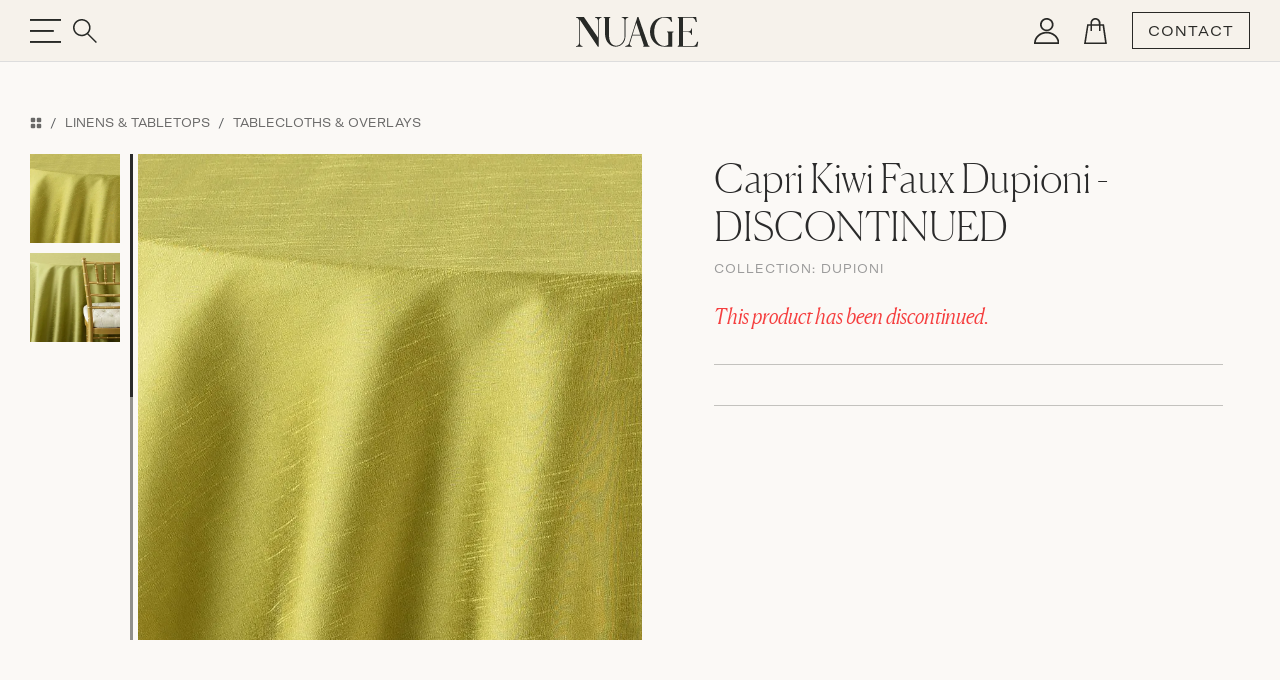

--- FILE ---
content_type: text/html;charset=UTF-8
request_url: https://nuagedesigns.com/product/capri-kiwi-faux-dupioni/
body_size: 16861
content:




<!doctype html>
<html lang="en">
<head>
  
    <!-- Google Tag Manager -->
    <script type="b96022b330abeea1b8a100d9-text/javascript">(function(w,d,s,l,i){w[l]=w[l]||[];w[l].push({'gtm.start':
    new Date().getTime(),event:'gtm.js'});var f=d.getElementsByTagName(s)[0],
    j=d.createElement(s),dl=l!='dataLayer'?'&l='+l:'';j.async=true;j.src=
    'https://www.googletagmanager.com/gtm.js?id='+i+dl;f.parentNode.insertBefore(j,f);
    })(window,document,'script','dataLayer','GTM-PF7KCX4B');</script>
    <!-- End Google Tag Manager -->
  

  <meta charset="utf-8">
  <meta name="viewport" content="width=device-width, initial-scale=1, maximum-scale=1, user-scalable=no">
  
  
    <!-- node: n26 -->
    <title>Capri Kiwi Faux Dupioni - DISCONTINUED - Nuage Designs</title>
    <meta name="description" content="Unique linen and furniture rentals that elevate your wedding and event design to bring your dream party to life. Get inspired with our unparalleled selection of inventory or custom create your own!">
    <meta name="keywords" content="">
    <meta name="author" content="Domekoto">
    <meta name="generator" content="domekoto.com - 1.31">
    
      <link rel="canonical" href="https://nuagedesigns.com/product/capri-kiwi-faux-dupioni">
    
    <meta property="og:image" content="https://cdn.nuagedesigns.com/products/2025/09/5027.jpg" />
    <meta name="twitter:image" content="https://cdn.nuagedesigns.com/products/2025/09/5027.jpg" />

    <link rel="apple-touch-icon" sizes="180x180" href="https://nuagedesigns.com/assets/icons/apple-touch-icon.png">
    <link rel="icon" type="image/png" sizes="32x32" href="https://nuagedesigns.com/assets/icons/favicon-32x32.png">
    <link rel="icon" type="image/png" sizes="16x16" href="https://nuagedesigns.com/assets/icons/favicon-16x16.png">
    <link rel="shortcut icon" href="https://nuagedesigns.com/assets/icons/favicon.png">
    <link rel="manifest" href="https://nuagedesigns.com/site.webmanifest">
  

  
  <link href="https://cdn.jsdelivr.net/npm/bootstrap@5.3.3/dist/css/bootstrap.min.css" rel="stylesheet" integrity="sha384-QWTKZyjpPEjISv5WaRU9OFeRpok6YctnYmDr5pNlyT2bRjXh0JMhjY6hW+ALEwIH" crossorigin="anonymous">

  
  

  <link rel="stylesheet" href="https://cdn.jsdelivr.net/npm/swiper@11/swiper-bundle.min.css"/>

  
    <link rel="stylesheet" href="https://nuagedesigns.com/assets/css/style.css?v1.28" type="text/css"/>
  
    <script type="b96022b330abeea1b8a100d9-text/javascript">
      (function(c,l,a,r,i,t,y){
        c[a]=c[a]||function(){(c[a].q=c[a].q||[]).push(arguments)};
        t=l.createElement(r);t.async=1;t.src="https://www.clarity.ms/tag/"+i;
        y=l.getElementsByTagName(r)[0];y.parentNode.insertBefore(t,y);
      })(window, document, "clarity", "script", "o6nhlyv9qf");
    </script>

    <!-- meta pixel code -->
    <script type="b96022b330abeea1b8a100d9-text/javascript">
      !function(f,b,e,v,n,t,s)
      {if(f.fbq)return;n=f.fbq=function(){n.callMethod?
      n.callMethod.apply(n,arguments):n.queue.push(arguments)};
      if(!f._fbq)f._fbq=n;n.push=n;n.loaded=!0;n.version='2.0';
      n.queue=[];t=b.createElement(e);t.async=!0;
      t.src=v;s=b.getElementsByTagName(e)[0];
      s.parentNode.insertBefore(t,s)}(window, document,'script',
      'https://connect.facebook.net/en_US/fbevents.js');
      fbq('init', '25061548000110004');
      fbq('track', 'PageView');
    </script>
    <noscript><img height="1" width="1" style="display:none"
      src="https://www.facebook.com/tr?id=25061548000110004&ev=PageView&noscript=1"
    /></noscript>
    <!-- end meta pixel code - 20240925 pdellabella -->
  
</head>
<body>
  
    <!-- Google Tag Manager (noscript) -->
    <noscript><iframe src="https://www.googletagmanager.com/ns.html?id=GTM-PF7KCX4B"
    height="0" width="0" style="display:none;visibility:hidden"></iframe></noscript>
    <!-- End Google Tag Manager (noscript) -->
  
    <link rel="stylesheet" href="https://cdnjs.cloudflare.com/ajax/libs/css-loader/3.3.3/loader-default.css" integrity="sha512-7Ap2zpr7g7hmP52sN9vtnUwLpKrkuqZNbaVxljHpisdSmWQ+b55zhl3UY7cyhjlGvK8I6q7GcoM/4YGu5DuWNw==" crossorigin="anonymous" referrerpolicy="no-referrer" />
    <div class="loader loader-default is-active"></div>
    <style type="text/css">
      .loader.is-active {
        /* background-color: rgb(203 163 163 / 40%); */
        background-color: rgb(210 210 220 / 40%);
        background-color: rgb(246 242 235 / 95%);
        background-color: #f6f2eb;
      }
      .loader-default:after {
        width: 58px;
        height: 58px;
        border: 3px solid #fff;
        border: 3px solid #8e95ab;
        border: 3px solid #96adc8;
        border-left-color: transparent;
      }
    </style>
    <script type="b96022b330abeea1b8a100d9-text/javascript">
      
      // function to remove the loader
      function removeLoader() {
        // console.log('remove loader...');
        var loader = document.querySelector('.loader-default');
        if (loader && loader.classList.contains('is-active')) {
          loader.classList.remove('is-active');
        }
      }
      // console.log('loader on...');
      // trigger the loader removal on page load
      window.addEventListener('load', removeLoader);
      // trigger the loader removal when navigating back or when the page is shown
      window.addEventListener('pageshow', function(event) {
        // check if the page is loaded from cache
        if (event.persisted) {
          console.log('loader on pageshow');
          removeLoader(); // if the page is served from cache, ensure the loader is removed
        }
      });
      // also trigger the loader removal after 4 seconds, as a fail-safe
      setTimeout(removeLoader, 5000);
    </script>
  

  <div class="progress-container">
    <span class="progress-bar" id="progress-bar"></span>
  </div>


  <nav id="navbar-custom" class="navbar hm-navbar home-nav text-black-50-- fixed-top navbar-custom py-0 main-sticky-header">
    <div class="d-flex container">
      <div class="hstack gap-5" style="flex: 1">
        <button type="button" class="border-0 bg-transparent head-toggle-button text-white-50 ps-0">
          <img src="https://nuagedesigns.com/assets/icons/header-menu.svg" class="menu-icon" alt="menu">
          <img src="https://nuagedesigns.com/assets/icons/header-menu-close.svg" class="navbar-close-icon" alt="menu-close">
        </button>
        <button type="button" id="btn_main_search" class="border-0 bg-transparent text-white-50" data-bs-toggle="modal" data-bs-target="#modal_main_search">
          <img src="https://nuagedesigns.com/assets/icons/header-search.svg">
        </button>
      </div>
      <div class="nav-img" style="flex: 1;">
        
          <div class="main-logo">
            <a href="https://nuagedesigns.com">
              <div class="triangle">
                <img src="https://nuagedesigns.com/assets/images/nuage_logo.svg" alt="Nuage Designs">
              </div>
            </a>
          </div>
        
      </div>
      <!-- <p class="nav-title" style="flex: 1">NUAGE</p> -->
      <div class="nav-title center-head-logo">
        
          <a href="https://nuagedesigns.com">
            <img class="normal-logo" src="https://nuagedesigns.com/assets/images/nuage_logo.svg" alt="Nuage Designs">
            <img class="sticky-logo" src="https://nuagedesigns.com/assets/images/nuage_logo_sticky.svg" alt="Nuage Designs">
          </a>
        
      </div>
      <div class="hstack action-btn-stack right-head-icon justify-content-end gap-2" style="flex:1">
        
        <div class="dmkt-account-dropdown">
          <a href="https://nuagedesigns.com/account" class="head-icon user-icon">
            <img src="https://nuagedesigns.com/assets/icons/user.svg">
            
          </a>
          
        </div>

        <a href="https://nuagedesigns.com/cart" class="head-icon cart-icon">
          <img src="https://nuagedesigns.com/assets/icons/cart.svg" alt="Cart">
          
        </a>
        
        <a href="https://nuagedesigns.com/contact-us" class="btn transparent-button">CONTACT</a>
      </div>
    </div>

    

    <div class="offcanvas offcanvas-start show-- border-top border-1 sidebar-stack" tabindex="-1" id="offcanvasNavbar" aria-labelledby="offcanvasNavbarLabel">
      <div class="offcanvas-cus-menu"> 
          <div class="offcanvas-body p-0">
            <div class="hide-desktop hide-1024 searchbar-mbl">
              <form action="https://nuagedesigns.com/search" method="post">
                <div class="search-input-wrapper">
                  <!-- <i class="bi bi-search" id="searchIcon2"> </i> -->
                  <input name="search" placeholder="Search" class="search-input search-prod-keywords--" id="searchInput2--" autocomplete="off" minlength="3" maxlength="30" value="">
                  <button class="btn border-0" type="submit"><i class="bi bi-search"></i></button>
                </div>
              </form>
            </div>
            <ul class="navbar-nav justify-content-end flex-grow-1 mt-3 for-desktop">

              <li class="nav-item d-flex align-items-center py-1 fs-4">
                <a class="nav-link" href="https://nuagedesigns.com/whats-new">New Arrivals</a>
                <i class="text-black-50 ms-3 d-none" aria-label="Forward Arrow"><img src="https://nuagedesigns.com/assets/icons/menu-arrow-right.svg"></i>
                <ul class="navbar-nav sidebar-stack level-one-sidebar border-top border-start border-1 pt-3 sidebar-thumb">
                  <li>
                    <div class="collections-box" style="background-image: url(https://cdn.nuagedesigns.com/web/2025/07/1380_sidebar_new_arrivals.jpg)">
                      <a href="https://nuagedesigns.com/whats-new">Shop New Arrivals</a>
                    </div>
                  </li>
                  <li>
                    <a href="https://nuagedesigns.com/whats-new" class="menu-title">Shop All New</a>
                    <p>Uncover the latest in design, where fresh trends and classic styles meet. Our new products brings a touch of excitement and elegance to your space. <a href="https://nuagedesigns.com/whats-new" class="text-underline">Explore now</a> to discover your next favorite piece.</p>
                    
                  </li>
                </ul>
              </li>
              <li class="nav-item d-flex align-items-center py-1 fs-4">
                <a class="nav-link" href="https://nuagedesigns.com/category/linens-and-tabletops">Linens and Tabletop</a>
                <i class="text-black-50 ms-3 d-none" aria-label="Forward Arrow"><img src="https://nuagedesigns.com/assets/icons/menu-arrow-right.svg"></i>
                <!-- Nested 1st Level Sidebar -->
                <ul class="navbar-nav sidebar-stack level-one-sidebar border-top border-start border-1 pt-3 sidebar-thumb">
                  <li>
                    <div class="collections-box" style="background-image: url(https://cdn.nuagedesigns.com/web/2025/06/1350_sidebar_linens.jpg)">
                      <a href="https://nuagedesigns.com/category/tablecloths-and-overlays">Shop All Designs</a>
                    </div>
                  </li>
                  <li>
                    <a href="" class="dropdownanchor d-flex active">Browse by Category <span><img src="https://nuagedesigns.com/assets/icons/menu-arrow-right.svg" alt="Right Arrow"></span></a>
                    <ul class="ul-zero dropdownn-data" style="">
                      <li><a href="https://nuagedesigns.com/category/tablecloths-and-overlays">Tablecloths & Overlays</a></li>
                      <li><a href="https://nuagedesigns.com/category/napkins">Napkins</a></li>
                      <li><a href="https://nuagedesigns.com/category/runners">Runners</a></li>
                      <li><a href="https://nuagedesigns.com/category/pillows">Pillows</a></li>
                      <li><a href="https://nuagedesigns.com/category/placemats-and-chargers">Placemats & Chargers</a></li>
                    </ul>
                  </li>
                  <li>
                    <a href="" class="dropdownanchor d-flex">Browse by Collection <span><img src="https://nuagedesigns.com/assets/icons/menu-arrow-right.svg" alt="Right Arrow"></span></a>
                    <ul class="ul-zero dropdownn-data bycollection" style="display: none;">
                      <li><a href="https://nuagedesigns.com/collection/highlands">Highlands</a></li>
                      <li><a href="https://nuagedesigns.com/collection/waverly">Waverly</a></li>
                      <li><a href="https://nuagedesigns.com/collection/lanai">Lanai</a></li>
                      <li><a href="https://nuagedesigns.com/collection/la-fete">La Fête</a></li>
                      <li><a href="https://nuagedesigns.com/collection/fiori">Fiori</a></li>
                      <li><a href="https://nuagedesigns.com/collection/serenity">Serenity</a></li>
                      <li><a href="https://nuagedesigns.com/collection/radiance">Radiance</a></li>
                      <li><a href="https://nuagedesigns.com/collection/nomad">Nomad</a></li>
                      <li><a href="https://nuagedesigns.com/collection/jolie">Jolie</a></li>
                      <li><a href="https://nuagedesigns.com/collection/veranda">Veranda</a></li>
                      <li><a href="https://nuagedesigns.com/collection/sonoma">Sonoma</a></li>
                      <li><a href="https://nuagedesigns.com/collection/magnolia">Magnolia</a></li>
                      <li><a href="https://nuagedesigns.com/collection/lamour-satin">Lamour Satin</a></li>
                      <li><a href="https://nuagedesigns.com/collection/shimmer">Shimmer</a></li>
                      <li><a href="https://nuagedesigns.com/collection/ceci-new-york">Ceci New York</a></li>
                      <li><a href="https://nuagedesigns.com/collection/soiree">Soiree</a></li>
                      <li><a href="https://nuagedesigns.com/collection/ethereal">Ethereal</a></li>
                      <li><a href="https://nuagedesigns.com/collection/solstice">Solstice</a></li>
                      <li><a href="https://nuagedesigns.com/collection/allure">Allure</a></li>
                      <li><a href="https://nuagedesigns.com/collection/velluto">Velluto</a></li>
                      <li><a href="https://nuagedesigns.com/collection/lino">Lino</a></li>
                      <li><a href="https://nuagedesigns.com/collection/metallics">Metallics</a></li>
                      <li><a href="https://nuagedesigns.com/collection/dupioni">Dupioni</a></li>
                      <li><a href="https://nuagedesigns.com/collection/savannah">Savannah</a></li>
                      <li><a href="https://nuagedesigns.com/collection/elegance">Elegance</a></li>
                      <li><a href="https://nuagedesigns.com/collection/glamour">Glamour</a></li>
                      <li><a href="https://nuagedesigns.com/collection/prints">Prints</a></li>
                      <li><a href="https://nuagedesigns.com/collection/romance">Romance</a></li>
                    </ul>
                  </li>
                  
                </ul>
              </li>
              <li class="nav-item d-flex align-items-center py-1 fs-4">
                <a class="nav-link" href="https://nuagedesigns.com/category/furniture-and-decor">Furniture and Decor</a>
                <i class="text-black-50 ms-3 d-none" aria-label="Forward Arrow"><img src="https://nuagedesigns.com/assets/icons/menu-arrow-right.svg"></i>
                <ul class="navbar-nav sidebar-stack level-one-sidebar border-top border-start border-1 pt-3 sidebar-thumb">
                  <li>
                    <div class="collections-box" style="background-image: url(https://cdn.nuagedesigns.com/web/2025/06/1353_sidebar_furniture.jpg)">
                      <a href="https://nuagedesigns.com/category/furniture-and-decor">Shop All Products</a>
                    </div>
                  </li>
                  <li>
                    <a href="https://nuagedesigns.com/category/furniture-and-decor" class="menu-title">Furniture by Category</a>
                    <ul class="ul-zero menu-data">
                      
                      <li><a href="https://nuagedesigns.com/category/dining-chairs-and-stools">Dining Chairs &amp; Stools</a></li>
                      <li><a href="https://nuagedesigns.com/category/dining-and-cocktail-tables">Dining &amp; Cocktail Tables</a></li>
                      <li><a href="https://nuagedesigns.com/category/lounge-seating">Lounge Seating</a></li>
                      <li><a href="https://nuagedesigns.com/category/coffee-and-accent-tables">Coffee and Accent Tables</a></li>
                      <li><a href="https://nuagedesigns.com/category/pillows">Pillows</a></li>
                      <li><a href="https://nuagedesigns.com/category/bars">Bars</a></li>
                      <li><a href="https://nuagedesigns.com/category/bar-backs-and-shelving">Bar Backs &amp; Shelving</a></li>
                    </ul>
                  </li>
                  <li>
                    <p class="mt-4">Furniture is currently available for white glove delivery service in South Florida and Greater Chicago areas. Planning an event outside those areas? Please contact us to explore your long-distance delivery needs.</p>
                  </li>
                </ul>
              </li>
              <li class="nav-item d-flex align-items-center py-1 fs-4">
                <a class="nav-link" href="https://nuagedesigns.com/design-trunk">Design Trunk and Swatches</a>
                <i class="text-black-50 ms-3 d-none" aria-label="Forward Arrow"><img src="https://nuagedesigns.com/assets/icons/menu-arrow-right.svg"></i>
                <ul class="navbar-nav sidebar-stack level-one-sidebar border-top border-start border-1 pt-3 sidebar-thumb">
                  <li>
                    <div class="collections-box" style="background-image: url(https://cdn.nuagedesigns.com/web/2024/11/1058_sidebar_design_trunk.jpg)">
                      <a href="https://nuagedesigns.com/design-trunk">Order The Design Trunk</a>
                    </div>
                  </li>
                  <li>
                    <a href="https://nuagedesigns.com/product/design-trunk" class="menu-title">Order The Design Trunk</a>
                    <p>Our Design Trunk makes styling easy, wherever you are—whether in the office or on-site with clients, it’s ready to inspire on the go.</p>

                    <a href="https://nuagedesigns.com/design-trunk" class="menu-title">Order a Full Collection</a>
                    <p>Not needing the full Design Trunk? You can order full Collection Sets by adding them to your cart from our <a href="https://nuagedesigns.com/design-trunk" class="text-decoration-underline">Design Trunk</a> page.</p>

                    <a href="https://nuagedesigns.com/category/tablecloths-and-overlays" class="menu-title">Order Individual Swatches</a>
                    <p>Sometimes just a swatch or two will do! Navigate to the desired product by browsing <a href="https://nuagedesigns.com/category/tablecloths-and-overlays" class="text-decoration-underline">Tablecloths and Overlays</a>, or by typing the product name directly into the search bar. Once you're on the product page, you can add an individual swatch to your cart and checkout when ready. Need help? <a href="https://nuagedesigns.com/contact-us" class="text-decoration-underline">Contact Us</a>.</p>
                  </li>
                </ul>
              </li>
              
              <li class="nav-item d-flex align-items-center py-1 fs-4 hide-767">
                <a class="nav-link" href="https://nuagedesigns.com/trade-account">Trade Account</a>
                <i class="text-black-50 ms-3 d-none" aria-label="Forward Arrow"><img src="https://nuagedesigns.com/assets/icons/menu-arrow-right.svg"></i>
                <ul class="navbar-nav sidebar-stack level-one-sidebar border-top border-start border-1 pt-3 sidebar-thumb">
                  <li>
                    <div class="collections-box" style="background-image: url(https://cdn.nuagedesigns.com/web/2025/06/1352_sidebar_trade_account.jpg)">
                      <a href="https://nuagedesigns.com/trade-account">Open Trade Account</a>
                    </div>
                  </li>
                  <li>
                    <a href="https://nuagedesigns.com/trade-account" class="menu-title">Open a Trade Account</a>
                    <p>Designing unforgettable experiences takes a village. If you're an event industry professional who is ready for a personalized approach to rental partnership, our Trade Account program is for you.</p>
                  </li>
                </ul>
              </li>
              <li class="nav-item d-flex align-items-center py-1 fs-4">
                <a class="nav-link" href="https://nuagedesigns.com/inspiration">Inspiration</a>
                <i class="text-black-50 ms-3 d-none" aria-label="Forward Arrow"><img src="https://nuagedesigns.com/assets/icons/menu-arrow-right.svg"></i>
                <ul class="navbar-nav sidebar-stack level-one-sidebar border-top border-start border-1 pt-3 sidebar-thumb">
                  <li>
                    <div class="collections-box" style="background-image: url(https://cdn.nuagedesigns.com/web/2025/06/1351_sidebar_inspiration.jpg)">
                      <a href="https://nuagedesigns.com/inspiration">Shop Real Events</a>
                    </div>
                  </li>
                  <li>
                    <a href="https://nuagedesigns.com/blog" class="menu-title">Explore Our Blog</a>
                    <a href="https://nuagedesigns.com/gallery" class="menu-title">Shop Real Events</a>
                    <a href="https://nuagedesigns.com/lookbooks" class="menu-title">Collections: Styled</a>
                  </li>
                </ul>
              </li>
              
            </ul>

            <div class="shops-menu for-mobile mobile-menu">
              <ul class="navbar-nav me-auto mb-2 mb-lg-0">
                <li class="nav-item dropdown">
                  <a class="nav-link nav-button--" href="https://nuagedesigns.com/whats-new">New Arrivals</a>
                  
                </li>
                
                
                  <li class="nav-item dropdown">
                    <a class="nav-link nav-button" href="" role="button">Linens &amp; Tabletop</a>
                    <div class="menu-popup mobile-menu-level-2">
                      <div class="menu-head">
                        <button class="backButton"><img src="https://nuagedesigns.com/assets/icons/arrow-left.svg"></button>
                        <h2>Linens &amp; Tabletop</h2>
                        <button type="btn" class="close-btn" type="button" data-bs-toggle="collapse" data-bs-target="#navbarSupportedContent"
                        aria-controls="navbarSupportedContent" aria-expanded="false" aria-label="Toggle navigation"><img src="https://nuagedesigns.com/assets/icons/header-menu-close.svg"></button>
                      </div>
                      <div class="inner-menu" style="padding-bottom:90px;">
                        <ul>
                          <li class="nav-item">
                            <a class="nav-link dropdown-toggle d-flex justify-content-between align-items-center show--" href="" role="button" data-bs-toggle="dropdown" aria-expanded="false">
                              Browse by Category <span class="hide"><img src="https://nuagedesigns.com/assets/icons/footer-arrow-down.png"></span> <span class="showing"><img src="https://nuagedesigns.com/assets/icons/footer-arrow-down.png"></span>
                            </a>
                            <ul class="dropdown-menu ps-3 show--">
                              <li><a href="https://nuagedesigns.com/category/tablecloths-and-overlays">Tablecloths &amp; Overlays</a></li>
                              <li><a href="https://nuagedesigns.com/category/napkins">Napkins</a></li>
                              <li><a href="https://nuagedesigns.com/category/runners">Runners</a></li>
                              <li><a href="https://nuagedesigns.com/category/pillows">Pillows</a></li>
                              <li><a href="https://nuagedesigns.com/category/placemats-and-chargers">Placemats &amp; Chargers</a></li>
                            </ul>
                          </li>
                          <li class="nav-item">
                            <a class="nav-link dropdown-toggle d-flex justify-content-between align-items-center" href="" role="button" data-bs-toggle="dropdown" aria-expanded="false">
                              Browse by Collection <span class="hide"><img src="https://nuagedesigns.com/assets/icons/footer-arrow-down.png"></span> <span class="showing"><img src="https://nuagedesigns.com/assets/icons/footer-arrow-down.png"></span>
                            </a>
                            <ul class="dropdown-menu ps-3">
                              
                              <li><a href="https://nuagedesigns.com/collection/highlands">Highlands</a></li>
                              <li><a href="https://nuagedesigns.com/collection/waverly">Waverly</a></li>
                              <li><a href="https://nuagedesigns.com/collection/lanai">Lanai</a></li>
                              <li><a href="https://nuagedesigns.com/collection/la-fete">La Fête</a></li>
                              <li><a href="https://nuagedesigns.com/collection/fiori">Fiori</a></li>
                              <li><a href="https://nuagedesigns.com/collection/serenity">Serenity</a></li>
                              <li><a href="https://nuagedesigns.com/collection/radiance">Radiance</a></li>
                              <li><a href="https://nuagedesigns.com/collection/nomad">Nomad</a></li>
                              <li><a href="https://nuagedesigns.com/collection/jolie">Jolie</a></li>
                              <li><a href="https://nuagedesigns.com/collection/veranda">Veranda</a></li>
                              <li><a href="https://nuagedesigns.com/collection/sonoma">Sonoma</a></li>
                              <li><a href="https://nuagedesigns.com/collection/magnolia">Magnolia</a></li>
                              <li><a href="https://nuagedesigns.com/collection/lamour-satin">Lamour Satin</a></li>
                              <li><a href="https://nuagedesigns.com/collection/shimmer">Shimmer</a></li>
                              <li><a href="https://nuagedesigns.com/collection/ceci-new-york">Ceci New York</a></li>
                              <li><a href="https://nuagedesigns.com/collection/soiree">Soiree</a></li>
                              <li><a href="https://nuagedesigns.com/collection/ethereal">Ethereal</a></li>
                              <li><a href="https://nuagedesigns.com/collection/solstice">Solstice</a></li>
                              <li><a href="https://nuagedesigns.com/collection/allure">Allure</a></li>
                              <li><a href="https://nuagedesigns.com/collection/velluto">Velluto</a></li>
                              <li><a href="https://nuagedesigns.com/collection/lino">Lino</a></li>
                              <li><a href="https://nuagedesigns.com/collection/metallics">Metallics</a></li>
                              <li><a href="https://nuagedesigns.com/collection/dupioni">Dupioni</a></li>
                              <li><a href="https://nuagedesigns.com/collection/savannah">Savannah</a></li>
                              <li><a href="https://nuagedesigns.com/collection/elegance">Elegance</a></li>
                              <li><a href="https://nuagedesigns.com/collection/glamour">Glamour</a></li>
                              <li><a href="https://nuagedesigns.com/collection/prints">Prints</a></li>
                              <li><a href="https://nuagedesigns.com/collection/romance">Romance</a></li>
                            </ul>
                          </li>
                        </ul>
                      </div>
                    </div>
                  </li>
                
                  <li class="nav-item dropdown">
                    <a class="nav-link nav-button" href="" role="button">Furniture &amp; Decor</a>
                    <div class="menu-popup mobile-menu-level-2">
                      <div class="menu-head">
                        <button class="backButton"><img src="https://nuagedesigns.com/assets/icons/arrow-left.svg"></button>
                        <h2>Furniture &amp; Decor</h2>
                        <button type="btn" class="close-btn" type="button" data-bs-toggle="collapse" data-bs-target="#navbarSupportedContent"
                        aria-controls="navbarSupportedContent" aria-expanded="false" aria-label="Toggle navigation"><img src="https://nuagedesigns.com/assets/icons/header-menu-close.svg"></button>
                      </div>
                      <div class="inner-menu" style="padding-bottom:90px;">
                        
                        <ul class="">
                          <li><a href="https://nuagedesigns.com/category/dining-chairs-and-stools">Dining Chairs &amp; Stools</a></li>
                          <li><a href="https://nuagedesigns.com/category/dining-and-cocktail-tables">Dining &amp; Cocktail Tables</a></li>
                          <li><a href="https://nuagedesigns.com/category/lounge-seating">Lounge Seating</a></li>
                          <li><a href="https://nuagedesigns.com/category/coffee-and-accent-tables">Coffee and Accent Tables</a></li>
                          <li><a href="https://nuagedesigns.com/category/pillows">Pillows</a></li>
                          <li><a href="https://nuagedesigns.com/category/bars">Bars</a></li>
                          <li><a href="https://nuagedesigns.com/category/bar-backs-and-shelving">Bar Backs &amp; Shelving</a></li>
                        </ul>
                      </div>
                    </div>
                  </li>
                
                <li class="nav-item dropdown">
                  <a class="nav-link" href="https://nuagedesigns.com/design-trunk">
                    Design Trunk &amp; Swatches
                  </a>
                </li>
                
                <li class="nav-item dropdown">
                  <a class="nav-link" href="https://nuagedesigns.com/inspiration">
                    Inspiration
                  </a>
                </li>
              </ul>
            </div> 

          </div>
          <div class="sidebar-other-menu"> 
            <ul class="ul-zero hide-767">
              <li><a href="https://nuagedesigns.com/about-us">About Us</a></li>
              <li><a href="https://nuagedesigns.com/contact-us">Contact Us</a></li>
              <li><a href="https://nuagedesigns.com/faq">FAQs</a></li>
            </ul>
            <div class="hide-desktop hide-1024">
              <ul class="ul-zero">
                <li class="login-mbl"><a href="https://nuagedesigns.com/account">Sign Up</a> <span>/</span> <a href="https://nuagedesigns.com/account">Login</a></li>
                <li><a href="https://nuagedesigns.com/trade-account">Trade Account</a></li>
                <li><a href="https://nuagedesigns.com/about-us">Our Company</a></li>
                <li><a href="https://nuagedesigns.com/contact-us">Contact Us</a></li>
              </ul>
            </div>
          </div>
      </div>
    </div>
  </nav>


  <section class="product-detail-section">
    <div class="container">
      <div class="product-deatil-wrapper">
        <div class="top-header d-none d-md-block">
          <nav>
            
              <ol class="breadcrumb font-gt-america-ext">
                
                <li class="breadcrumb-item">
                  <a href="https://nuagedesigns.com/categories" title="Categories"><i class="bi bi-grid-fill"></i></a>
                </li>
                
                  <li class="breadcrumb-item">
                    <a href="https://nuagedesigns.com/category/linens-and-tabletops" title="Linens & Tabletops">Linens &amp; Tabletops</a>
                  </li>
                  
                    <li class="breadcrumb-item">
                      <a href="https://nuagedesigns.com/category/tablecloths-and-overlays" title="Tablecloths & Overlays">Tablecloths &amp; Overlays</a>
                    </li>
                  
                
              </ol>
            
          </nav>
        </div>

        

        <style>
          .product-video-thumbnail-overlay {
            position: absolute;
            top: 50%;
            left: 50%;
            transform: translate(-50%, -50%);
            height: 101%;
            width: 101%;
            background-color: rgba(150, 173, 200, 0.95); /* semi-transparent background */
            background-color: rgba(246, 242, 235, 0.85); /* semi-transparent background */
            display: flex;
            align-items: center;
            justify-content: center;
            padding: 10px;
            box-sizing: border-box;
            opacity: 0.8;
            transition: all 0.25s ease; /* Smooth transition for the overlay */
            text-align: center;
            cursor: pointer;
          }
          .product-video-thumbnail-overlay div {
            transition: all 0.25s ease;
          }
          .product-video-thumbnail-overlay:hover div {
            transform: scale(1.1);
          }
          .product-video-thumbnail-overlay div span {
            opacity: 0.8;
            transition: all 0.25s ease;
          }
          .product-video-thumbnail-overlay div:hover span {
            opacity: 1;
          }
          .product-video-thumbnail-overlay .play-circle {
            width: 40px;
            height: 40px;
            background-color: black;
            background-color: rgba(150, 173, 200, 0.99);
            background-color: #333;
            border-radius: 50%;
            display: flex;
            align-items: center;
            justify-content: center;
          }
        </style>

        <div class="row">
          
          
          

          <div class="product-thumbnail-panel">
            <div class="left-content">
              <div class="swiper-product-Images">
                <div thumbsSlider class="swiper mySwiper">
                  <div class="swiper-wrapper">
                    
                          <div class="swiper-slide">
                            <img src="https://cdn.nuagedesigns.com/products/2025/09/5027.jpg?width=300&aspect_ratio=100:101" alt="Capri Kiwi Faux Dupioni - DISCONTINUED" loading="lazy">
                            <div class="swiper-lazy-preloader"></div>
                          </div>
                        
                          <div class="swiper-slide">
                            <img src="https://cdn.nuagedesigns.com/products/2017/04/1024.jpg?width=300&aspect_ratio=100:101" alt="Capri Kiwi Faux Dupioni - DISCONTINUED" loading="lazy">
                            <div class="swiper-lazy-preloader"></div>
                          </div>
                        
                  </div>
                </div>
                <style>
                  .btn-play-video {
                    position: absolute;
                    top: 15px;
                    right: 16px;
                    background-color: white;
                    background-color: #fbf9f6;
                    background-color: rgba(251, 249, 246, 0.8);
                    padding: 7px 12px;
                    font-size: 12px;
                    letter-spacing: 1px;
                    vertical-align: middle;
                    display: flex;
                    align-items: center;
                    gap: 6px;
                    cursor: pointer;
                    z-index: 3;
                    transition: all 0.2s ease;
                  }
                  .btn-play-video:hover {
                    background-color: #fbf9f6;
                    right: 17px;
                    transform: scale(1.05);
                  }
                  .product-video-box {
                    width: 100%;
                    position: relative;
                    padding-top: 100%; /* square */
                    background: black;
                    background: var(--color-cream);
                  }
                  .product-video {
                    position: absolute;
                    top: 0; left: 0;
                    width: 100%;
                    height: 100%;
                    object-fit: contain;
                  }
                  .swiper-wrapper a .maximize-box {
                    position: absolute;
                    bottom: 12px;
                    left: 15px;
                    opacity: 0.6;
                    transition: all 300ms ease;
                    transform: scale(1.1);
                    /*
                    width: 40px;
                    height: 40px;
                    background-color: rgba(51, 51, 51, 0.6);
                    border-radius: 50%;
                    display: flex;
                    align-items: center;
                    justify-content: center;
                    color: white;
                    */
                  }
                  .swiper-wrapper a:hover .maximize-box {
                    transform: scale(1.2);
                  }
                  @media (max-width: 768px) {
                    .swiper-wrapper a .maximize-box {
                      bottom: 22px;
                      left: 10px;
                    }
                  }
                </style>
                
                <div style="--swiper-navigation-color: #fff; --swiper-pagination-color: #fff;" class="swiper mySwiper2">
                  <div class="swiper-wrapper">
                    
                      <!-- External Buttons -->
                      

                      
                      
                          <div class="swiper-slide">
                            <a href="https://cdn.nuagedesigns.com/products/2025/09/5027.jpg"
                              data-type="image" data-fslightbox="gallery">
                              <img src="https://cdn.nuagedesigns.com/products/2025/09/5027.jpg" alt="Capri Kiwi Faux Dupioni - DISCONTINUED" loading="lazy">
                            </a>
                            <div class="swiper-lazy-preloader"></div>
                          </div>
                        
                          <div class="swiper-slide">
                            <a href="https://cdn.nuagedesigns.com/products/2017/04/1024.jpg"
                              data-type="image" data-fslightbox="gallery">
                              <img src="https://cdn.nuagedesigns.com/products/2017/04/1024.jpg" alt="Capri Kiwi Faux Dupioni - DISCONTINUED" loading="lazy">
                            </a>
                            <div class="swiper-lazy-preloader"></div>
                          </div>
                        
                  </div>
                  <div class="swiper-pagination"></div>
                </div>
              </div>
              <div class="links-btns d-none">
                
              </div>
            </div>
          </div>

  <style>
    .fslightbox-toolbar button[title*="full" i] {
      display: none;
    }
    .fslightbox-container {
      background: rgba(246, 242, 235, 0.8);
      background: rgba(246, 242, 235, 0.9);
    }
    .fslightboxsn {
      color: #484848;
    }
    .fslightboxsl {
      background: #a3a3a3;
    }
    .fslightboxb {
      background: rgba(195, 204, 217, 0.99);
      background: rgba(150, 173, 200, 0.99);
    }
  </style>
  <script src="https://cdnjs.cloudflare.com/ajax/libs/fslightbox/3.7.4/index.min.js" type="b96022b330abeea1b8a100d9-text/javascript"></script>
  <script type="b96022b330abeea1b8a100d9-text/javascript">
    document.addEventListener('DOMContentLoaded', function () {
      // external opener (unchanged)
      window.openItem = function (index) {
        if (window.fsLightboxInstances && fsLightboxInstances['gallery']) {
          fsLightboxInstances['gallery'].open(index);
        } else if (window.fsLightbox) {
          fsLightbox.open(index);
        }
      };
      // safari detection (iOS WebKit and macOS Safari)
      function isSafari() {
        var ua = navigator.userAgent;
        var iOSWebKit = /iP(ad|hone|od)/.test(ua) && /WebKit/.test(ua) && !/CriOS|FxiOS|EdgiOS/i.test(ua);
        var macSafari = /Safari/i.test(ua) && !/Chrome|Chromium|CriOS|Edg|OPR|Brave/i.test(ua);
        return iOSWebKit || macSafari;
      }
      var name = 'gallery';
      window.fsLightboxInstances = window.fsLightboxInstances || {};
      fsLightboxInstances[name] = fsLightboxInstances[name] || { props: {} };
      fsLightboxInstances[name].props.autoplay = true;
      fsLightboxInstances[name].props.onSourceLoad = function (instance, sourceEl) {
        var v = sourceEl && (sourceEl.tagName === 'VIDEO' ? sourceEl : (sourceEl.querySelector && sourceEl.querySelector('video')));
        if (!v) return;
        v.loop = true; v.muted = true; v.playsInline = true; v.autoplay = true;
        // only change controls for safari
        if (isSafari()) {
          v.controls = false;
        } else {
          v.controls = true;
        }
        v.addEventListener('ended', function () { v.currentTime = 0; v.play().catch(function(){}); });
        v.play && v.play().catch(function(){});
      };
      fsLightboxInstances[name].props.onShow = function () {
        var v = document.querySelector('.fslightbox-container video');
        if (!v) return;
        v.loop = true; v.muted = true; v.playsInline = true;
        if (isSafari()) {
          v.controls = false;
        } else {
          v.controls = true;
        }
      };
    });
  </script>

          
            <style>.product-size-options{display:none;}</style>
            <style>.product-quantity-box{display:none;}</style>
          
          

          <div class="product-info-panel">
            <div class="column-text-content">
              
                <div class="top-content">
                  
                    <h3 class="title product_name_label">Capri Kiwi Faux Dupioni - DISCONTINUED</h3>
                    
                    <span class="price product_price_label" style="display:none;">Price</span>
                  
                    <p class="description"> Collection:
                      <a href="https://nuagedesigns.com/collection/dupioni">Dupioni</a>
                    </p>
                  
                    <div class="font-canela-light-italic fs-22 mt-4 mb-4" style="color:#f53f3f;">
                      This product has been discontinued.
                    </div>
                  

                  

                </div>
              
              <div class="product-details">
                <form action="https://nuagedesigns.com/core/controller_cart.cfm" method="post">

                  
                    
                    <!-- No variants available -->
                    
                  

                  <div class="product-detail-content product-size-options">
                    <h5 class="title">Products and Sizes</h5>
                    <div class="row size-row">
                      <div class="dropdown-center cus-prices">
                        <button id="dropdownButton" class="btn btn-secondary dropdown-toggle" type="button" data-bs-toggle="dropdown" aria-expanded="false">
                          Please select size
                        </button>
                        
                        <ul class="dropdown-menu">
                          
                          
                        </ul>
                      </div>
                    </div>
                  </div>

                  
                    <input name="product_id" type="hidden"> 
                  
                  <input type="hidden" name="act" value="add_to_cart">

                  <div class="product-quantity-box">
                    <div class="product-detail-content d-flex justify-content-between align-items-end gap-4">
                      
                        <div class="quantity-box">
                          <h5 class="title">Quantity</h5>
                          <div class="row quantity-row">
                            <div class="number">
                              <span class="minus">
                                <img src="https://nuagedesigns.com/assets/icons/product-qty-less.svg" alt="less">
                              </span>
                              <input name="quantity" type="text" value="1" min="1" max="999" autocomplete="off">
                              <span class="plus">
                                <img src="https://nuagedesigns.com/assets/icons/product-qty-more.svg" alt="more">
                              </span>
                            </div>
                          </div>
                        </div>
                        <div class="w-100">
                          <button type="submit" class="btn btn-nd btn-brand btn-lg text-uppercase fw-500 w-100 act_add_to_cart" disabled style="--bs-btn-disabled-opacity:0.2;">Add to Inquiry</button>
                        </div>
                      
                    </div> 
                  </div> 

                </form>
              </div> 

              <div class="mt-4">
                
              </div>

              
            </div>
          </div>
        </div>
      </div>
    </div>
  </section>

  

  
  <section class="apply-section">
    <div class="container">
      <div class="apply-wrapper">
        
          <div class="apply-content text-center">
            <h2 class="main-title">Are you an event professional?</h2>
            <p class="sub-heading">Sign up for our trade program.</p>
            <a href="https://nuagedesigns.com/trade-account" class="btn btn-nd btn-brand text-uppercase fw-500 px-90p">APPLY HERE</a>
          </div>
        
      </div>
    </div>
  </section>

  
  <div class="main-footer">
    <div class="container">
        <div class="footer-img text-center">
          <img src="https://nuagedesigns.com/assets/images/nuage_logo_footer.png" alt="nuage-logo-blue">
        </div>
        <div class="footer-row d-flex justify-content-between">
          <div class="footer-column">
              <h4>Resources</h4>
              <ul class="ul-zero footer-menu-list">
                
                <li><a href="https://nuagedesigns.com/lookbooks">Lookbooks</a></li>
                <li><a href="https://nuagedesigns.com/design-trunk">Design Trunk &amp; Swatches</a></li>
                <li><a href="https://nuagedesigns.com/trade-account">Trade Program</a></li>
                <li><a href="https://nuagedesigns.com/size-guide">Linen Size Guide</a></li>
                <li><a href="https://nuagedesigns.com/inspiration">Inspiration</a></li>
                <li><a href="https://nuagedesigns.com/account">Account</a></li>
              </ul>
          </div>
          <div class="footer-column">
              <h4>Customer Experience</h4>
              <ul class="ul-zero footer-menu-list">
                <li><a href="https://nuagedesigns.com/contact-us">Contact Us</a></li>
                <li><a href="https://nuagedesigns.com/faq">FAQs</a></li>
                
                <li><a href="https://forms.nuagedesigns.com/agreement/" target="_blank">Rental Agreement</a></li>
                <li><a href="https://payments.nuagedesigns.com/" target="_blank">Payments Authorization Form</a></li>
                <li><a href="https://forms.nuagedesigns.com/resale-certificate/" target="_blank">Resale Certificate Submission</a></li>
                
                <li><a href="https://nuagedesigns.com/sitemap">Sitemap</a></li>
              </ul>
          </div>
          <div class="footer-column">
              <h4>Our Company</h4>
              <ul class="ul-zero footer-menu-list">
                <li><a href="https://nuagedesigns.com/about-us">About Us</a></li>
                <li><a href="https://nuagedesigns.com/team">Team</a></li>
                
                <li><a href="https://nuagedesigns.com/careers">Careers</a></li>
                <li><a href="https://nuagedesigns.com/culture-of-caring">Culture of Caring</a></li>
                <li><a href="https://nuagedesigns.com/contact-us">Contact Us</a></li>
              </ul>
          </div>
          <div class="footer-column subscribe">
            <h4>Sign up for our email list</h4>
            <style>.form_response span {display: inline-block;padding-bottom:10px;}</style>
            <div class="form_response">
              <!-- <span class="text-success">Sorry! <br> There was an error with your submission. <br> Please try again later.</span> -->
            </div>
            <form class="form_subscribe subscribe-form">
              
              <input type="email" name="email" placeholder="Enter your email address *" required minlength="8" maxlength="80" autocomplete="off">
              <button class="subscribe-button"><img src="https://nuagedesigns.com/assets/icons/arrow-right.svg" alt="Submit"></button>
              <span class="subscribe-statement">We respect your privacy. By subscribing, you agree to our <a href="https://nuagedesigns.com/privacy-policy" class="text-underline">Privacy Policy</a>. You can unsubscribe at any time.</span>
            </form>
          </div>
        </div>

      

          <div class="followonsocialmain">
            <div class="left-col">
              <h3>Follow along on Instagram...</h3>
            </div>
            <div class="rightcol hide-desktop hide-1024">
              <ul class="ul-zero">
                <li><a href="https://www.instagram.com/nuagedesignsinc/" target="_blank"><img src="https://nuagedesigns.com/assets/icons/instagram.png" alt="Nuage Designs on Instagram"></a></li>
                <li><a href="https://www.pinterest.com/nuagedesigns/" target="_blank"><img src="https://nuagedesigns.com/assets/icons/pinterest.png" alt="Nuage Designs on Pinterest"></a></li>
              </ul>
            </div>
          </div>
          <div class="footer-product-image-row d-flex justify-content-between">
                  <div class="footer-product-image-column ">
                    <a href="https://www.instagram.com/p/DP6WF7ajxp7" target="_blank" data-post_id="15198" data-post_ig_type_id="2"><img src="https://cdn.nuagedesigns.com/tagged/2025/10/20-085344-279-oxgqhx.jpg?width=300&aspect_ratio=100:101" alt="Nuage at Instagram"></a>
                  </div>
                  
                  <div class="footer-product-image-column ">
                    <a href="https://www.instagram.com/p/DP4deO6D4g_" target="_blank" data-post_id="15197" data-post_ig_type_id="3"><img src="https://cdn.nuagedesigns.com/tagged/2025/10/20-090204-442-hevugu.jpg?width=300&aspect_ratio=100:101" alt="Nuage at Instagram"></a>
                  </div>
                  
                  <div class="footer-product-image-column ">
                    <a href="https://www.instagram.com/p/DP3_uXsjjlE" target="_blank" data-post_id="15196" data-post_ig_type_id="3"><img src="https://cdn.nuagedesigns.com/tagged/2025/10/20-090154-406-romrwh.jpg?width=300&aspect_ratio=100:101" alt="Nuage at Instagram"></a>
                  </div>
                  
                  <div class="footer-product-image-column hide-767">
                    <a href="https://www.instagram.com/p/DP2C-X3Eey2" target="_blank" data-post_id="15195" data-post_ig_type_id="3"><img src="https://cdn.nuagedesigns.com/tagged/2025/10/20-085519-657-lqithn.jpg?width=300&aspect_ratio=100:101" alt="Nuage at Instagram"></a>
                  </div>
                  
                  <div class="footer-product-image-column hide-767">
                    <a href="https://www.instagram.com/p/DPzrhTZkYlP" target="_blank" data-post_id="15194" data-post_ig_type_id="3"><img src="https://cdn.nuagedesigns.com/tagged/2025/10/20-085434-590-btxxdp.jpg?width=300&aspect_ratio=100:101" alt="Nuage at Instagram"></a>
                  </div>
                  
                  <div class="footer-product-image-column hide-767">
                    <a href="https://www.instagram.com/p/DPzCNkdgZJK" target="_blank" data-post_id="15193" data-post_ig_type_id="2"><img src="https://cdn.nuagedesigns.com/tagged/2025/10/20-090234-209-ewhewp.jpg?width=300&aspect_ratio=100:101" alt="Nuage at Instagram"></a>
                  </div>
                  
                  <div class="footer-product-image-column hide-767">
                    <a href="https://www.instagram.com/p/DPxIBtYjCM0" target="_blank" data-post_id="15192" data-post_ig_type_id="3"><img src="https://cdn.nuagedesigns.com/tagged/2025/10/20-085334-437-mkgzqt.jpg?width=300&aspect_ratio=100:101" alt="Nuage at Instagram"></a>
                  </div>
                  
                  <div class="footer-product-image-column hide-767">
                    <a href="https://www.instagram.com/p/DPwwVHOk4G7" target="_blank" data-post_id="15209" data-post_ig_type_id="2"><img src="https://cdn.nuagedesigns.com/tagged/2025/10/20-090840-653-wpaksb.jpg?width=300&aspect_ratio=100:101" alt="Nuage at Instagram"></a>
                  </div>
                  </div>
         
    </div> 



    <div class="bottom-footer">
      <div class="container">
        <div class="d-flex-- align-items-center-- justify-content-between--">
          <div class="left-footer-menu-- d-flex-- align-items-center-- justify-content-between-- mt-1">
            <a href="https://nuagedesigns.com" class="me-3 d-none d-sm-inline-block">Home</a>
            <a href="https://nuagedesigns.com/terms" class="me-3 d-none d-sm-inline-block">Terms & Conditions</a>
            <a href="https://nuagedesigns.com/terms" class="me-3 d-inline-block d-sm-none">Terms</a>
            <a href="https://nuagedesigns.com/privacy-policy" class="me-3">Privacy Policy</a>
            <a href="https://nuagedesigns.com/search" class="me-3">Search</a>
            
          </div>
          
        </div>
        <hr class="mt-1">
        <div class="mb-3">
          Nuage Designs and the logo in this website are trademarks/copyrights owned by Nuage Designs Inc. <br>
          Copyright &copy; 2025  Nuage Designs. All rights reserved. <span class="px-2">|</span>
          
          <a href="https://domekoto.com" target="_blank" class="author" title="Domekoto: Miami web design and development agency">Website by Domekoto</a>.
        </div>
      </div> 
    </div>
  </div>


  
  <div class="modal fade" id="modal_main_search" tabindex="-1" aria-labelledby="modal_main_search_Label" aria-hidden="true">
      <div class="modal-dialog modal-fullscreen">
        <div class="modal-content">
            <div class="modal-body p-0">
              <div class="search-modal-header">
                <div class="container">
                  <div class="row align-items-center header-title-grid">
                    <div class="col-3">
                      <div class="d-flex align-items-center search-close-panel" style="width: 100px">
                          <i class="bi-x-lg fs-6" data-bs-dismiss="modal" style="cursor: pointer">
                            <p class="text-black ms-2">Close</p>
                          </i>
                      </div>
                    </div>
                    <div class="col-6">
                      <p class="fs-2 text-black search-top-logo text-center">
                        
                          <a href="https://nuagedesigns.com">
                            <img src="https://nuagedesigns.com/assets/images/nuage_logo_sticky.svg" alt="Nuage">
                          </a>
                        
                      </p>
                    </div>
                    <div class="col-3">
                      <div style="width: 100px"></div>
                    </div>
                  </div>
                  <div class="row justify-content-center align-items-center">
                    <div class="col-12 col-md-12 col-lg-8">
                      
                        <form action="https://nuagedesigns.com/search" method="post">
                          <div class="d-flex align-items-center">
                            <div class="search-input-wrapper">
                              <!-- <i class="bi bi-search" id="searchIcon1--"></i> -->
                              <input name="search" placeholder="Search" class="search-input input_main_search search-prod-keywords--" id="searchInput1--" autocomplete="off" minlength="3" maxlength="30" value="">
                              <button class="btn border-0" type="submit"><i class="bi bi-search"></i></button>
                            </div>
                            <!-- <a data-bs-dismiss="modal" class="close-modal">Cancel</a> -->
                          </div>
                        </form>
                      
                    </div>
                  </div>
                </div>
              </div>
              <div class="container search-container">
                  <div class="search-suggestion-row d-flex">
                    
                      <div class="search-suggestion-column left">
                        <h3 class="text-uppercase">Browse by Category</h3>
                        <ul class="ul-zero">
                          <li><a href="https://nuagedesigns.com/category/tablecloths-and-overlays">Tablecloths &amp; Overlays</a></li>
                          <li><a href="https://nuagedesigns.com/category/napkins">Napkins</a></li>
                          <li><a href="https://nuagedesigns.com/category/runners">Runners</a></li>
                          <li><a href="https://nuagedesigns.com/category/pillows">Pillows</a></li>
                          <li><a href="https://nuagedesigns.com/category/placemats-and-chargers">Placemats &amp; Chargers</a></li>
                          <!-- <li>&nbsp;</li> -->
                          <li><a href="https://nuagedesigns.com/category/furniture-and-decor">Furniture &amp; Decor</a></li>
                        </ul>
                        
                        <br>
                        <h3 class="text-uppercase mt-2">Explore More</h3>
                        <ul class="ul-zero">
                          <li><a href="https://nuagedesigns.com/collections">All Collections</a></li>
                          <li><a href="https://nuagedesigns.com/contact-us">Contact Us</a></li>
                          <li><a href="https://nuagedesigns.com/sitemap">Sitemap</a></li>
                        </ul>
                      </div>
                    
                    <div class="search-suggestion-column right">
                      <h3>NEW PRODUCTS</h3>
                      


<style>
  .search_box_new_product .product_variants_box {margin-top:10px;}
  .search_box_new_product .variations img {width:38px;}
  .search_box_new_product .prod_variation_img {
    border-radius: 50%; /* Makes the image round */
    border: 2px solid #fff; /* Adds a black border */
    display: inline-block; /* Ensures the image is a block element */
    width: 100%; /* Set a fixed width for the image */
    /* height: 100px; */ /* Set a fixed height for the image */
    object-fit: cover; /* Ensures the image covers the entire area */
    padding: 2px;
    margin-right: -3px;
  }
  .search_box_new_product .prod_variation_img.active {
    border: 2px solid #bbb; /* Adds a black border */
  }
  .search_box_new_product .variations a {
    font-family: var(--font-america-ext);
    letter-spacing: 1px;
    font-weight: 400;
    font-size: 14px;
    /* color: var(--color-dark); */
  }
  .search_box_new_product .product_name {
    font-family: var(--font-canela);
    font-style: italic;
    font-weight: 300;
    padding: 8px 0 0 3px;
    font-size: 18px;
  }
  .search_box_new_product .product_name a:hover {
    color: var(--color-sky);
  }
</style>

<style>
  /* swipper */
  .search_box_product_swipper {
    --swiper-theme-color: #fff;
    --swiper-pagination-bottom: 10px;
    --swiper-scrollbar-bottom: 6px;
    --swiper-scrollbar-size: 3px;
    --swiper-navigation-size: 15px;
    --swiper-scrollbar-drag-bg-color: #ffffffcc;
  }
  .search_box_new_product .search_box_product_swipper .swiper-button-prev, .search_box_new_product .search_box_product_swipper .swiper-button-next {
    opacity: 0;
  }
  .search_box_new_product:hover .search_box_product_swipper .swiper-button-prev, .search_box_new_product:hover .search_box_product_swipper .swiper-button-next {
    opacity: 0.8;
  }
  .search_box_new_product .search_box_product_swipper .swiper-button-prev:hover, .search_box_new_product .search_box_product_swipper .swiper-button-next:hover {
    opacity: 1;
  }
  .search_box_product_swipper .swiper-pagination {
    opacity: 0;
  }
  .search_box_product_swipper:hover .swiper-pagination {
    opacity: 1;
  }
  .search_box_product_swipper .swiper-button-next, .search_box_product_swipper .swiper-button-prev {
    background-color: #f6f2eb;
    border-radius: 50%;
    color: #222;
    width: 28px;
    height: 28px;
    border: 1px solid #888;
  }
  .search_box_product_swipper .swiper-button-prev:after, .swiper-rtl .swiper-button-next:after {
    content: 'prev';
    padding-right: 3px;
  }
  .search_box_product_swipper .swiper-button-next:after, .swiper-rtl .swiper-button-prev:after {
    content: 'next';
    padding-left: 3px;
  }
</style>

  <div class="">
    <div class="row g-1 g-md-3 g-lg-4">
      
        <div class="col-6 col-md-4 col-lg-4 mb-3 mb-lg-4">
          

          <div class="search_box_new_product">
            <div class="swiper search_box_product_swipper">
              <div class="swiper-wrapper">
                
                  <div class="swiper-slide">
                    <a href="https://nuagedesigns.com/product/straw-sonoma">
                      <img src="https://cdn.nuagedesigns.com/products/2025/10/5337.jpg?width=500&aspect_ratio=100:101" alt="" loading="lazy">
                      <div class="swiper-lazy-preloader"></div>
                    </a>
                  </div>
                
                  <div class="swiper-slide">
                    <a href="https://nuagedesigns.com/product/straw-sonoma">
                      <img src="https://cdn.nuagedesigns.com/products/2025/10/5335.jpg?width=500&aspect_ratio=100:101" alt="" loading="lazy">
                      <div class="swiper-lazy-preloader"></div>
                    </a>
                  </div>
                
                  <div class="swiper-slide">
                    <a href="https://nuagedesigns.com/product/straw-sonoma">
                      <img src="https://cdn.nuagedesigns.com/products/2025/10/5334.jpg?width=500&aspect_ratio=100:101" alt="" loading="lazy">
                      <div class="swiper-lazy-preloader"></div>
                    </a>
                  </div>
                
                  <div class="swiper-slide">
                    <a href="https://nuagedesigns.com/product/straw-sonoma">
                      <img src="https://cdn.nuagedesigns.com/products/2025/10/5336.jpg?width=500&aspect_ratio=100:101" alt="" loading="lazy">
                      <div class="swiper-lazy-preloader"></div>
                    </a>
                  </div>
                
                  <div class="swiper-slide">
                    <a href="https://nuagedesigns.com/product/straw-sonoma">
                      <img src="https://cdn.nuagedesigns.com/products/2025/10/5338.jpg?width=500&aspect_ratio=100:101" alt="" loading="lazy">
                      <div class="swiper-lazy-preloader"></div>
                    </a>
                  </div>
                
              </div>
              <div class="swiper-pagination"></div>
              <div class="swiper-button-prev"></div>
              <div class="swiper-button-next"></div>
            </div> 
            <div class="product_variants_box d-flex justify-content-between align-items-center">
              <div class="variations">
                <a href="https://nuagedesigns.com/product/straw-sonoma" data-product-id="1,1" title="Straw Sonoma"><img src="https://cdn.nuagedesigns.com/products/2025/10/5338.jpg?width=100&crop=300,300" alt="" class="prod_variation_img active"></a>
                

                    <a href="https://nuagedesigns.com/product/bone-sonoma" data-product-id="1,867" title="Bone Sonoma"><img src="https://cdn.nuagedesigns.com/products/2025/10/5343.jpg?width=100&crop=300,300" alt="Bone Sonoma" class="prod_variation_img"></a>
                  

                    <a href="https://nuagedesigns.com/product/cactus-sonoma" data-product-id="1,868" title="Cactus Sonoma"><img src="https://cdn.nuagedesigns.com/products/2025/10/5358.jpg?width=100&crop=300,300" alt="Cactus Sonoma" class="prod_variation_img"></a>
                  
                      <a href="https://nuagedesigns.com/product/straw-sonoma" class="ps-2" title="13 total">+10</a>
                    
              </div>
              
            </div>
            <div class="product_name"><a href="https://nuagedesigns.com/product/straw-sonoma">Straw Sonoma</a></div>
          </div>

        </div>
      
        <div class="col-6 col-md-4 col-lg-4 mb-3 mb-lg-4">
          

          <div class="search_box_new_product">
            <div class="swiper search_box_product_swipper">
              <div class="swiper-wrapper">
                
                  <div class="swiper-slide">
                    <a href="https://nuagedesigns.com/product/agave-sonoma">
                      <img src="https://cdn.nuagedesigns.com/products/2025/10/5331.jpg?width=500&aspect_ratio=100:101" alt="" loading="lazy">
                      <div class="swiper-lazy-preloader"></div>
                    </a>
                  </div>
                
                  <div class="swiper-slide">
                    <a href="https://nuagedesigns.com/product/agave-sonoma">
                      <img src="https://cdn.nuagedesigns.com/products/2025/10/5329.jpg?width=500&aspect_ratio=100:101" alt="" loading="lazy">
                      <div class="swiper-lazy-preloader"></div>
                    </a>
                  </div>
                
                  <div class="swiper-slide">
                    <a href="https://nuagedesigns.com/product/agave-sonoma">
                      <img src="https://cdn.nuagedesigns.com/products/2025/10/5330.jpg?width=500&aspect_ratio=100:101" alt="" loading="lazy">
                      <div class="swiper-lazy-preloader"></div>
                    </a>
                  </div>
                
                  <div class="swiper-slide">
                    <a href="https://nuagedesigns.com/product/agave-sonoma">
                      <img src="https://cdn.nuagedesigns.com/products/2025/10/5332.jpg?width=500&aspect_ratio=100:101" alt="" loading="lazy">
                      <div class="swiper-lazy-preloader"></div>
                    </a>
                  </div>
                
                  <div class="swiper-slide">
                    <a href="https://nuagedesigns.com/product/agave-sonoma">
                      <img src="https://cdn.nuagedesigns.com/products/2025/10/5333.jpg?width=500&aspect_ratio=100:101" alt="" loading="lazy">
                      <div class="swiper-lazy-preloader"></div>
                    </a>
                  </div>
                
              </div>
              <div class="swiper-pagination"></div>
              <div class="swiper-button-prev"></div>
              <div class="swiper-button-next"></div>
            </div> 
            <div class="product_variants_box d-flex justify-content-between align-items-center">
              <div class="variations">
                <a href="https://nuagedesigns.com/product/agave-sonoma" data-product-id="1,1" title="Agave Sonoma"><img src="https://cdn.nuagedesigns.com/products/2025/10/5333.jpg?width=100&crop=300,300" alt="" class="prod_variation_img active"></a>
                

                    <a href="https://nuagedesigns.com/product/bone-sonoma" data-product-id="1,867" title="Bone Sonoma"><img src="https://cdn.nuagedesigns.com/products/2025/10/5343.jpg?width=100&crop=300,300" alt="Bone Sonoma" class="prod_variation_img"></a>
                  

                    <a href="https://nuagedesigns.com/product/cactus-sonoma" data-product-id="1,868" title="Cactus Sonoma"><img src="https://cdn.nuagedesigns.com/products/2025/10/5358.jpg?width=100&crop=300,300" alt="Cactus Sonoma" class="prod_variation_img"></a>
                  
                      <a href="https://nuagedesigns.com/product/agave-sonoma" class="ps-2" title="13 total">+10</a>
                    
              </div>
              
            </div>
            <div class="product_name"><a href="https://nuagedesigns.com/product/agave-sonoma">Agave Sonoma</a></div>
          </div>

        </div>
      
        <div class="col-6 col-md-4 col-lg-4 mb-3 mb-lg-4">
          

          <div class="search_box_new_product">
            <div class="swiper search_box_product_swipper">
              <div class="swiper-wrapper">
                
                  <div class="swiper-slide">
                    <a href="https://nuagedesigns.com/product/spruce-sonoma">
                      <img src="https://cdn.nuagedesigns.com/products/2025/10/5327.jpg?width=500&aspect_ratio=100:101" alt="" loading="lazy">
                      <div class="swiper-lazy-preloader"></div>
                    </a>
                  </div>
                
                  <div class="swiper-slide">
                    <a href="https://nuagedesigns.com/product/spruce-sonoma">
                      <img src="https://cdn.nuagedesigns.com/products/2025/10/5325.jpg?width=500&aspect_ratio=100:101" alt="" loading="lazy">
                      <div class="swiper-lazy-preloader"></div>
                    </a>
                  </div>
                
                  <div class="swiper-slide">
                    <a href="https://nuagedesigns.com/product/spruce-sonoma">
                      <img src="https://cdn.nuagedesigns.com/products/2025/10/5324.jpg?width=500&aspect_ratio=100:101" alt="" loading="lazy">
                      <div class="swiper-lazy-preloader"></div>
                    </a>
                  </div>
                
                  <div class="swiper-slide">
                    <a href="https://nuagedesigns.com/product/spruce-sonoma">
                      <img src="https://cdn.nuagedesigns.com/products/2025/10/5326.jpg?width=500&aspect_ratio=100:101" alt="" loading="lazy">
                      <div class="swiper-lazy-preloader"></div>
                    </a>
                  </div>
                
                  <div class="swiper-slide">
                    <a href="https://nuagedesigns.com/product/spruce-sonoma">
                      <img src="https://cdn.nuagedesigns.com/products/2025/10/5328.jpg?width=500&aspect_ratio=100:101" alt="" loading="lazy">
                      <div class="swiper-lazy-preloader"></div>
                    </a>
                  </div>
                
              </div>
              <div class="swiper-pagination"></div>
              <div class="swiper-button-prev"></div>
              <div class="swiper-button-next"></div>
            </div> 
            <div class="product_variants_box d-flex justify-content-between align-items-center">
              <div class="variations">
                <a href="https://nuagedesigns.com/product/spruce-sonoma" data-product-id="1,1" title="Spruce Sonoma"><img src="https://cdn.nuagedesigns.com/products/2025/10/5328.jpg?width=100&crop=300,300" alt="" class="prod_variation_img active"></a>
                

                    <a href="https://nuagedesigns.com/product/bone-sonoma" data-product-id="1,867" title="Bone Sonoma"><img src="https://cdn.nuagedesigns.com/products/2025/10/5343.jpg?width=100&crop=300,300" alt="Bone Sonoma" class="prod_variation_img"></a>
                  

                    <a href="https://nuagedesigns.com/product/cactus-sonoma" data-product-id="1,868" title="Cactus Sonoma"><img src="https://cdn.nuagedesigns.com/products/2025/10/5358.jpg?width=100&crop=300,300" alt="Cactus Sonoma" class="prod_variation_img"></a>
                  
                      <a href="https://nuagedesigns.com/product/spruce-sonoma" class="ps-2" title="13 total">+10</a>
                    
              </div>
              
            </div>
            <div class="product_name"><a href="https://nuagedesigns.com/product/spruce-sonoma">Spruce Sonoma</a></div>
          </div>

        </div>
      
        <div class="col-6 col-md-4 col-lg-4 mb-3 mb-lg-4">
          

          <div class="search_box_new_product">
            <div class="swiper search_box_product_swipper">
              <div class="swiper-wrapper">
                
                  <div class="swiper-slide">
                    <a href="https://nuagedesigns.com/product/ice-blue-sonoma">
                      <img src="https://cdn.nuagedesigns.com/products/2025/10/5322.jpg?width=500&aspect_ratio=100:101" alt="" loading="lazy">
                      <div class="swiper-lazy-preloader"></div>
                    </a>
                  </div>
                
                  <div class="swiper-slide">
                    <a href="https://nuagedesigns.com/product/ice-blue-sonoma">
                      <img src="https://cdn.nuagedesigns.com/products/2025/10/5320.jpg?width=500&aspect_ratio=100:101" alt="" loading="lazy">
                      <div class="swiper-lazy-preloader"></div>
                    </a>
                  </div>
                
                  <div class="swiper-slide">
                    <a href="https://nuagedesigns.com/product/ice-blue-sonoma">
                      <img src="https://cdn.nuagedesigns.com/products/2025/10/5319.jpg?width=500&aspect_ratio=100:101" alt="" loading="lazy">
                      <div class="swiper-lazy-preloader"></div>
                    </a>
                  </div>
                
                  <div class="swiper-slide">
                    <a href="https://nuagedesigns.com/product/ice-blue-sonoma">
                      <img src="https://cdn.nuagedesigns.com/products/2025/10/5321.jpg?width=500&aspect_ratio=100:101" alt="" loading="lazy">
                      <div class="swiper-lazy-preloader"></div>
                    </a>
                  </div>
                
                  <div class="swiper-slide">
                    <a href="https://nuagedesigns.com/product/ice-blue-sonoma">
                      <img src="https://cdn.nuagedesigns.com/products/2025/10/5323.jpg?width=500&aspect_ratio=100:101" alt="" loading="lazy">
                      <div class="swiper-lazy-preloader"></div>
                    </a>
                  </div>
                
              </div>
              <div class="swiper-pagination"></div>
              <div class="swiper-button-prev"></div>
              <div class="swiper-button-next"></div>
            </div> 
            <div class="product_variants_box d-flex justify-content-between align-items-center">
              <div class="variations">
                <a href="https://nuagedesigns.com/product/ice-blue-sonoma" data-product-id="1,1" title="Ice Blue Sonoma"><img src="https://cdn.nuagedesigns.com/products/2025/10/5323.jpg?width=100&crop=300,300" alt="" class="prod_variation_img active"></a>
                

                    <a href="https://nuagedesigns.com/product/bone-sonoma" data-product-id="1,867" title="Bone Sonoma"><img src="https://cdn.nuagedesigns.com/products/2025/10/5343.jpg?width=100&crop=300,300" alt="Bone Sonoma" class="prod_variation_img"></a>
                  

                    <a href="https://nuagedesigns.com/product/cactus-sonoma" data-product-id="1,868" title="Cactus Sonoma"><img src="https://cdn.nuagedesigns.com/products/2025/10/5358.jpg?width=100&crop=300,300" alt="Cactus Sonoma" class="prod_variation_img"></a>
                  
                      <a href="https://nuagedesigns.com/product/ice-blue-sonoma" class="ps-2" title="13 total">+10</a>
                    
              </div>
              
            </div>
            <div class="product_name"><a href="https://nuagedesigns.com/product/ice-blue-sonoma">Ice Blue Sonoma</a></div>
          </div>

        </div>
      
        <div class="col-6 col-md-4 col-lg-4 mb-3 mb-lg-4">
          

          <div class="search_box_new_product">
            <div class="swiper search_box_product_swipper">
              <div class="swiper-wrapper">
                
                  <div class="swiper-slide">
                    <a href="https://nuagedesigns.com/product/denim-sonoma">
                      <img src="https://cdn.nuagedesigns.com/products/2025/10/5317.jpg?width=500&aspect_ratio=100:101" alt="" loading="lazy">
                      <div class="swiper-lazy-preloader"></div>
                    </a>
                  </div>
                
                  <div class="swiper-slide">
                    <a href="https://nuagedesigns.com/product/denim-sonoma">
                      <img src="https://cdn.nuagedesigns.com/products/2025/10/5315.jpg?width=500&aspect_ratio=100:101" alt="" loading="lazy">
                      <div class="swiper-lazy-preloader"></div>
                    </a>
                  </div>
                
                  <div class="swiper-slide">
                    <a href="https://nuagedesigns.com/product/denim-sonoma">
                      <img src="https://cdn.nuagedesigns.com/products/2025/10/5314.jpg?width=500&aspect_ratio=100:101" alt="" loading="lazy">
                      <div class="swiper-lazy-preloader"></div>
                    </a>
                  </div>
                
                  <div class="swiper-slide">
                    <a href="https://nuagedesigns.com/product/denim-sonoma">
                      <img src="https://cdn.nuagedesigns.com/products/2025/10/5316.jpg?width=500&aspect_ratio=100:101" alt="" loading="lazy">
                      <div class="swiper-lazy-preloader"></div>
                    </a>
                  </div>
                
                  <div class="swiper-slide">
                    <a href="https://nuagedesigns.com/product/denim-sonoma">
                      <img src="https://cdn.nuagedesigns.com/products/2025/10/5318.jpg?width=500&aspect_ratio=100:101" alt="" loading="lazy">
                      <div class="swiper-lazy-preloader"></div>
                    </a>
                  </div>
                
              </div>
              <div class="swiper-pagination"></div>
              <div class="swiper-button-prev"></div>
              <div class="swiper-button-next"></div>
            </div> 
            <div class="product_variants_box d-flex justify-content-between align-items-center">
              <div class="variations">
                <a href="https://nuagedesigns.com/product/denim-sonoma" data-product-id="1,1" title="Denim Sonoma"><img src="https://cdn.nuagedesigns.com/products/2025/10/5318.jpg?width=100&crop=300,300" alt="" class="prod_variation_img active"></a>
                

                    <a href="https://nuagedesigns.com/product/bone-sonoma" data-product-id="1,867" title="Bone Sonoma"><img src="https://cdn.nuagedesigns.com/products/2025/10/5343.jpg?width=100&crop=300,300" alt="Bone Sonoma" class="prod_variation_img"></a>
                  

                    <a href="https://nuagedesigns.com/product/cactus-sonoma" data-product-id="1,868" title="Cactus Sonoma"><img src="https://cdn.nuagedesigns.com/products/2025/10/5358.jpg?width=100&crop=300,300" alt="Cactus Sonoma" class="prod_variation_img"></a>
                  
                      <a href="https://nuagedesigns.com/product/denim-sonoma" class="ps-2" title="13 total">+10</a>
                    
              </div>
              
            </div>
            <div class="product_name"><a href="https://nuagedesigns.com/product/denim-sonoma">Denim Sonoma</a></div>
          </div>

        </div>
      
        <div class="col-6 col-md-4 col-lg-4 mb-3 mb-lg-4">
          

          <div class="search_box_new_product">
            <div class="swiper search_box_product_swipper">
              <div class="swiper-wrapper">
                
                  <div class="swiper-slide">
                    <a href="https://nuagedesigns.com/product/soft-coral-tuscany">
                      <img src="https://cdn.nuagedesigns.com/products/2025/10/5311.jpg?width=500&aspect_ratio=100:101" alt="" loading="lazy">
                      <div class="swiper-lazy-preloader"></div>
                    </a>
                  </div>
                
                  <div class="swiper-slide">
                    <a href="https://nuagedesigns.com/product/soft-coral-tuscany">
                      <img src="https://cdn.nuagedesigns.com/products/2025/10/5309.jpg?width=500&aspect_ratio=100:101" alt="" loading="lazy">
                      <div class="swiper-lazy-preloader"></div>
                    </a>
                  </div>
                
                  <div class="swiper-slide">
                    <a href="https://nuagedesigns.com/product/soft-coral-tuscany">
                      <img src="https://cdn.nuagedesigns.com/products/2025/10/5310.jpg?width=500&aspect_ratio=100:101" alt="" loading="lazy">
                      <div class="swiper-lazy-preloader"></div>
                    </a>
                  </div>
                
                  <div class="swiper-slide">
                    <a href="https://nuagedesigns.com/product/soft-coral-tuscany">
                      <img src="https://cdn.nuagedesigns.com/products/2025/10/5313.jpg?width=500&aspect_ratio=100:101" alt="" loading="lazy">
                      <div class="swiper-lazy-preloader"></div>
                    </a>
                  </div>
                
                  <div class="swiper-slide">
                    <a href="https://nuagedesigns.com/product/soft-coral-tuscany">
                      <img src="https://cdn.nuagedesigns.com/products/2025/10/5312.jpg?width=500&aspect_ratio=100:101" alt="" loading="lazy">
                      <div class="swiper-lazy-preloader"></div>
                    </a>
                  </div>
                
              </div>
              <div class="swiper-pagination"></div>
              <div class="swiper-button-prev"></div>
              <div class="swiper-button-next"></div>
            </div> 
            <div class="product_variants_box d-flex justify-content-between align-items-center">
              <div class="variations">
                <a href="https://nuagedesigns.com/product/soft-coral-tuscany" data-product-id="1,1" title="Soft Coral Tuscany"><img src="https://cdn.nuagedesigns.com/products/2025/10/5312.jpg?width=100&crop=300,300" alt="" class="prod_variation_img active"></a>
                

                    <a href="https://nuagedesigns.com/product/white-sand-tuscany" data-product-id="1,250" title="White Sand Tuscany"><img src="https://cdn.nuagedesigns.com/products/2015/01/0504.jpg?width=100&crop=300,300" alt="White Sand Tuscany" class="prod_variation_img"></a>
                  

                    <a href="https://nuagedesigns.com/product/shell-tuscany" data-product-id="1,251" title="Shell Tuscany"><img src="https://cdn.nuagedesigns.com/products/2015/01/0422.jpg?width=100&crop=300,300" alt="Shell Tuscany" class="prod_variation_img"></a>
                  
                      <a href="https://nuagedesigns.com/product/soft-coral-tuscany" class="ps-2" title="20 total">+17</a>
                    
              </div>
              
            </div>
            <div class="product_name"><a href="https://nuagedesigns.com/product/soft-coral-tuscany">Soft Coral Tuscany</a></div>
          </div>

        </div>
      
    </div>
  </div>





                    </div>
                  </div>
              </div>
              
            </div> 
        </div>
      </div>
  </div>

  
  
  <script src="https://cdn.jsdelivr.net/npm/bootstrap@5.3.3/dist/js/bootstrap.bundle.min.js" integrity="sha384-YvpcrYf0tY3lHB60NNkmXc5s9fDVZLESaAA55NDzOxhy9GkcIdslK1eN7N6jIeHz" crossorigin="anonymous" type="b96022b330abeea1b8a100d9-text/javascript"></script>

  
    
    <script src="https://cdnjs.cloudflare.com/ajax/libs/jquery/3.7.1/jquery.min.js" integrity="sha512-v2CJ7UaYy4JwqLDIrZUI/4hqeoQieOmAZNXBeQyjo21dadnwR+8ZaIJVT8EE2iyI61OV8e6M8PP2/4hpQINQ/g==" crossorigin="anonymous" referrerpolicy="no-referrer" type="b96022b330abeea1b8a100d9-text/javascript"></script>
  
    <script defer src="https://nuagedesigns.com/assets/js/scrollProgress.js?v_20240914" type="b96022b330abeea1b8a100d9-text/javascript"></script>
    <script defer src="https://nuagedesigns.com/assets/js/app.js?v_20240914" type="b96022b330abeea1b8a100d9-text/javascript"></script>
    <script src="https://nuagedesigns.com/assets/js/script.js?v_251102_140215_260" type="b96022b330abeea1b8a100d9-text/javascript"></script>
  

  <script type="b96022b330abeea1b8a100d9-text/javascript">
    $(document).ready(function() {
      // Intercept the form submission
      $('.form_subscribe').submit(function(e) {
        e.preventDefault(); // prevent the default form submission
        var formData = $(this).serialize(); // get the form data

        // make an AJAX request to your server-side script
        $.ajax({
          type: 'POST',
          url: 'core/subscribe.cfm',
          data: formData,
          /*
          success: function(response) {
            // Display the response in the 'response' div
            $('.form_response').html(response);
          },
          */
          success: function(data, status, xhr) {
            console.log('before');
            /*
            console.log(status);
            console.log(data);
            console.log(xhr);
            */
            if (xhr.status == '201') {
              console.log('201');
              /*
              var currentDomain1 = window.location.hostname;
              if (currentDomain1 === 'chevignon.us') {
                window.location.href = '/on-the-list';
              } else {
                window.location.href = 'on-the-list.html';
              };
              */
            }
            else {
              console.log('200');
            }
            $('.form_response').html(data);
            $('.form_subscribe input').hide();
            $('.form_subscribe .subscribe-button').hide();

            setTimeout(function() {
              $('.form_subscribe input').show().val('');
              $('.form_subscribe .subscribe-button').show();
              $('.form_response').html('');
            }, 8000); // set a timeout to show them again after 8 seconds (8000 milliseconds)
          },
          error: function() {
            // Handle errors if any
            $('.form_response').html('<span class="text-danger">An error occurred. Please try again later</span>');
          }
        });
      });
    });
  </script>

  <!-- Swiper JS -->
  
  <script type="b96022b330abeea1b8a100d9-text/javascript">
    if (typeof Swiper == 'undefined') {
      document.write(unescape("%3Cscript src='https://cdn.jsdelivr.net/npm/swiper@11/swiper-bundle.min.js' type='text/javascript'%3E%3C/script%3E"));
    }
  </script>

  <!-- Initialize Swiper -->
  <script type="b96022b330abeea1b8a100d9-text/javascript">
    // create an object to act as a namespace for your functions to reduce the risk of name collisions.
    var dmkt_app_search = dmkt_app_search || {};

    // create product_swipper function
    dmkt_app_search.product_swipper_refresh = function() {
      var product_swipper = new Swiper(".search_box_product_swipper", {
        // Optional parameters
        // direction: 'vertical',
        /*
        autoplay: {
          delay: 2500,
          disableOnInteraction: false,
        },
        */
        loop: true,
        autoHeight: true,
        spaceBetween: 5,
        lazyPreloadPrevNext: 1,

        // If we need pagination
        pagination: {
          el: '.swiper-pagination',
          clickable: true, // enable click on pagination
        },

        // Navigation arrows
        navigation: {
          nextEl: '.swiper-button-next',
          prevEl: '.swiper-button-prev',
        },

        // And if we need scrollbar
        scrollbar: {
          el: '.swiper-scrollbar',
        },
      });
      console.log('search_box_product_swipper loaded');
    };

    $(document).ready(function() {
      dmkt_app_search.product_swipper_refresh();
    });
  </script>

   
      <script type="b96022b330abeea1b8a100d9-text/javascript">
        // Creating the app_settings object
        const app_settings = {
          root_url: 'https://nuagedesigns.com',
          use_handle: '1',
          modal_view_url: 'https://nuagedesigns.com/core/modal_view_post'
        };
      </script>
    

    <script type="b96022b330abeea1b8a100d9-text/javascript">
      function fx_set_modal() {
        //return p1 * p2;
        $(".modal_view_post_details").unbind("click").click(function(){
          var pid = $(this).attr("data-ref-pid");
          var modal_source_url = `${app_settings.modal_view_url}/?pid=${pid}`;
          $("#modal_dynamic_data").html("...."); //clear content before load the new one
          $("#modal_dynamic_data").load(modal_source_url);
          // $("#modal_dynamic_data").load("core/modal_view_post.cfm?pid="+pid);
        });
        console.log('fx_set_modal completed');
      }
      $(document).ready(function() {
        fx_set_modal();
      });
    </script>

    <script src="https://cdn.jsdelivr.net/npm/swiper@11/swiper-bundle.min.js" type="b96022b330abeea1b8a100d9-text/javascript"></script>
    <script type="b96022b330abeea1b8a100d9-text/javascript">

      /*
        var swiper = new Swiper(".detailproductSwiper", {
          spaceBetween: 30,
          loop: true,
          pagination: {
            el: ".swiper-pagination",
            type: "progressbar",
            dynamicBullets: false,
          },
          autoplay: {
            delay: 2500,
            disableOnInteraction: false,
          },
          navigation: {
            nextEl: ".swiper-button-next",
            prevEl: ".swiper-button-prev",
          },
          breakpoints: {
              375: {
                  slidesPerView: 2
              },
              480: {
                  slidesPerView: 2
              },
              1024: {
                  slidesPerView: 2
              },
              1440: {
                  slidesPerView: 4
              }
          }
        });
        */

        function initializeSwiper() {
        if (window.innerWidth <= 767) {
          return new Swiper(".productstoriesSwiper", {
          spaceBetween: 10,
          loop: true,
          pagination: {
            el: ".swiper-pagination",
            type: "progressbar",
            dynamicBullets: false,
          },
          autoplay: {
            delay: 2500,
            disableOnInteraction: false,
          },
          navigation: {
            nextEl: ".swiper-button-next",
            prevEl: ".swiper-button-prev",
          },
          breakpoints: {
              375: {
                  slidesPerView: 2
              },
              480: {
                  slidesPerView: 2
              },
              1024: {
                  slidesPerView: 2
              },
              1440: {
                  slidesPerView: 4
              }
          }
        });
        } else {
          return new Swiper(".productstoriesSwiper", {
              speed: 7000,
              direction: "horizontal",
              spaceBetween: 30,
              loop: true,
              slidesPerView: 4,
              freeMode: true,
              navigation: {
                  nextEl: ".swiper-button-next",
                  prevEl: ".swiper-button-prev",
              },
              pagination: {
                  el: ".swiper-pagination",
                  dynamicBullets: true,
              },
              zoom: true,
              keyboard: {
                  enabled: true,
                  onlyInViewport: false,
              },
              autoplay: {
                  delay: 0,
              },
              breakpoints: {
                  375: {
                      slidesPerView: 2
                  },
                  480: {
                      slidesPerView: 2
                  },
                  1024: {
                      slidesPerView: 2
                  },
                  1440: {
                      slidesPerView: 4
                  }
              }
          });
        }
        }
        
      document.addEventListener("DOMContentLoaded", function () {
        initializeSwiper();
      });

      window.addEventListener("resize", function () {
        initializeSwiper();
      });
      
      var swiper, swiper2;
      function initSwipers() {
        var isMobile = window.matchMedia("(max-width: 768px)").matches;
        var direction = isMobile ? "horizontal" : "vertical";
        swiper = new Swiper(".mySwiper", {
          // loop: true,
          direction: direction,
          spaceBetween: 10,
          slidesPerView: 5,
          // freeMode: true,
          watchSlidesProgress: true,
          mousewheel: true,  // Enable mouse wheel scrolling
            breakpoints: {
              375: {
                  slidesPerView: 4
              },
              480: {
                  slidesPerView: 4
              },
              1024: {
                  slidesPerView: 5
              },
              1440: {
                  slidesPerView: 5
              }
          }
        });

        swiper2 = new Swiper(".mySwiper2", {
          loop: true,
          spaceBetween: 10,
          direction: direction,
          pagination: {
            el: ".swiper-pagination",
            type: "progressbar",
          },
          navigation: {
            nextEl: ".swiper-button-next",
            prevEl: ".swiper-button-prev",
          },
          thumbs: {
            swiper: swiper,
          },
          mousewheel: {
            enabled: !isMobile,
            sensitivity: 4,
          },
        });
      }

      initSwipers();

      window.addEventListener("resize", function() {
        swiper.destroy();
        swiper2.destroy();
        initSwipers();
      });

      $(document).ready(function () {
        $(".minus").click(function () {
          var $input = $(this).parent().find("input");
          var count = parseInt($input.val()) - 1;
          count = count < 1 ? 1 : count;
          $input.val(count);
          $input.change();
          return false;
        });
        $(".plus").click(function () {
          var $input = $(this).parent().find("input");
          $input.val(parseInt($input.val()) + 1);
          $input.change();
          return false;
        });
      });
    </script>

    <script type="b96022b330abeea1b8a100d9-text/javascript">
      function selectItem_off(event) {
        event.preventDefault();

        // Find the clicked element
        var target = event.currentTarget;

        // Extract the data-id attribute
        var dataId = target.getAttribute('data-id');

        // Find the input field by name and set its value
        var inputField = document.getElementsByName('product_id')[0];
        if (inputField) {
          inputField.value = dataId;
        }

        // Find the title and price elements
        var title = target.querySelector('.title').textContent.trim();
        var price = target.querySelector('.price').textContent.trim();

        // Format the text with a dash in between
        var formattedText = `${title} &nbsp ${price}`;

        // Optionally, update the dropdown button text
        var dropdownButton = document.getElementById('dropdownButton');
        if (dropdownButton) {
          dropdownButton.innerHTML = formattedText + ' <span class="dropdown-arrow"></span>';
        }
      }
    </script>

    <script type="b96022b330abeea1b8a100d9-text/javascript">
      function selectItem(event) {
        event.preventDefault();

        // Find the clicked element
        var $target = $(event.currentTarget);

        // Extract the data-id attribute
        var dataId = $target.data('id');

        // Find the input field by name and set its value
        var $inputField = $('input[name="product_id"]');
        if ($inputField.length) {
          $inputField.val(dataId);
        }

        // Find the title and price elements
        var title = $target.find('.title').text().trim();
        var price = $target.find('.price').text().trim();

        // Format the text with a dash in between
        var formattedText = `${title} &nbsp ${price}`;

        // Optionally, update the dropdown button text
        var $dropdownButton = $('#dropdownButton');
        if ($dropdownButton.length) {
          $dropdownButton.html(formattedText + ' <span class="dropdown-arrow"></span>');
        }

        // Update the product_price_label element
        var $productPriceLabel = $('.product_price_label');
        if ($productPriceLabel.length) {
          $productPriceLabel.html(`Rental Price ${price}`).show();
        }

        // Update the product_name_label element
        var $product_name_label = $('.product_name_label');
        if ($product_name_label.length) {
          $product_name_label.html(`${title}`);
        }

        checkProductId_status();
      }

      // Function to check the input and enable/disable the button
      function checkProductId_status() {
        // Check if the input field is empty
        if ($('input[name="product_id"]').val().trim() === '') {
          // If empty, disable the button
          $('.act_add_to_cart').prop('disabled', true);
        } else {
          // If not empty, enable the button
          $('.act_add_to_cart').prop('disabled', false);
        }
      }
      // Call the function on page load to set the initial state
      checkProductId_status();

      function triggerSelectItemWithId(dataId) {
        // Find the element with the specified data-id
        var $element = $(`[data-id="${dataId}"]`);

        // Trigger the selectItem function as if the element was clicked
        if ($element.length) {
          selectItem.call($element[0], { preventDefault: function() {}, currentTarget: $element[0] });
        }
      }
      //triggerSelectItemWithId(183055);
    </script>

     

    <style>
      .product-variants-box {
        margin-bottom: 15px;
      }
      .product-variants {
        padding-right: 10px;
      }
      .product-variants .product-variant {
        padding-right: 5px;
        padding-bottom: 5px;
      }
      .product-variants .product-variant img {
        border-radius: 50%;
        border: 2px solid #fff;
        transition: transform 0.3s ease;
        max-width: 50px;
      }
      .product-variants .product-variant.active img {
        border: 2px solid #999;
      }
      .product-variants .product-variant img:hover {
        border: 2px solid #999;
        transform: scale(1.08);
      }
      .act-product-variants-button {
        white-space: nowrap;
        margin-top: 10px;
        padding: 8px 15px 8px 20px;
      }
      @media (max-width: 800px) {
        .product-variants {
          padding-right: 3px;
        }
        .product-variants .product-variant {
          padding-right: 3px;
        }
        .product-variants .product-variant img:hover {
          transform: scale(1.05);
        }
        .act-product-variants-button {
          margin-top: 8px;
          padding: 12px 10px 12px 15px;
        }
      }
    </style>

    <script type="b96022b330abeea1b8a100d9-text/javascript">
      $(document).ready(function() {
        function manageVariants() {
            // Show all variants to count them
            $('.product-variants .product-variant').show();

            // Calculate total variants
            var total_variants = $('.product-variants .product-variant').length;

            var firstRowTop = null;
            var firstRowVariants = $('.product-variants .product-variant').filter(function() {
                var offsetTop = $(this).offset().top;
                if (firstRowTop === null) {
                    firstRowTop = offsetTop; // Set the first row top position
                }
                return offsetTop === firstRowTop; // Keep elements in the same row
            });

            // Hide all variants not in the first row
            $('.product-variants .product-variant').hide(); // First, hide all
            firstRowVariants.show(); // Then, show only the first row variants

            // Store the button reference
            var button = $('.act-product-variants-button');

            // Calculate remaining variants
            var remainingVariants = total_variants - firstRowVariants.length;

            // Update button content and visibility
            if (remainingVariants > 0) {
                button.html(`+${remainingVariants} <i class="bi bi-chevron-down ms-1"></i>`); // Button content
                button.show(); // Show the button
            } else {
                button.hide(); // Hide the button if no variants to show
            }

            // Toggle visibility of non-first-row variants on button click
            button.off('click').on('click', function() {
                $('.product-variants .product-variant').not(firstRowVariants).toggle();
                // Toggle button content
                if ($(this).text().trim().startsWith('+')) {
                    $(this).html(`Less <i class="bi bi-chevron-up ms-1"></i>`); // Update to "less" and icon
                } else {
                    $(this).html(`+${remainingVariants} <i class="bi bi-chevron-down ms-1"></i>`); // Restore original
                }
            });

            // Log the count of first-row variants
            // console.log('Count of .product-variant in the first row:', firstRowVariants.length);
        }

        // Initial call to manage variants
        manageVariants();

        $(window).on('load', function() {
          manageVariants();
        });


        // Update visibility and count on window resize
        $(window).resize(function() {
            manageVariants();
        });
      });

      /*
      $(document).ready(function() {
          function countVariants() {
              // Get the first row of .product-variant elements
              var firstRowVariants = $('.product-variants .product-variant').filter(function() {
                  return $(this).offset().top === $('.product-variants .product-variant').first().offset().top;
              });
              // Count the number of elements in the first row
              var count = firstRowVariants.length;
              console.log('Count of .product-variant in the first row:', count);
          }

          // Initial count
          countVariants();

          // Update count on window resize
          $(window).resize(function() {
              countVariants();
          });
      });
      */
    </script>

  

<script src="/cdn-cgi/scripts/7d0fa10a/cloudflare-static/rocket-loader.min.js" data-cf-settings="b96022b330abeea1b8a100d9-|49" defer></script><script defer src="https://static.cloudflareinsights.com/beacon.min.js/vcd15cbe7772f49c399c6a5babf22c1241717689176015" integrity="sha512-ZpsOmlRQV6y907TI0dKBHq9Md29nnaEIPlkf84rnaERnq6zvWvPUqr2ft8M1aS28oN72PdrCzSjY4U6VaAw1EQ==" data-cf-beacon='{"version":"2024.11.0","token":"466a414455434750bbab2050cb91a022","r":1,"server_timing":{"name":{"cfCacheStatus":true,"cfEdge":true,"cfExtPri":true,"cfL4":true,"cfOrigin":true,"cfSpeedBrain":true},"location_startswith":null}}' crossorigin="anonymous"></script>
</body>
</html> 

--- FILE ---
content_type: text/css
request_url: https://nuagedesigns.com/assets/css/style.css?v1.28
body_size: 22809
content:

/*
@import url("fonts.css");
*/
@import url("https://cdn.nuagedesigns.com/hub/fonts/nuage.css?display=swap&v2");
/*
bootstrap-icons: search popup (close, search)
*/
@import url("https://cdn.jsdelivr.net/npm/bootstrap-icons@1.11.3/font/bootstrap-icons.min.css");

/*
html {
  -webkit-font-smoothing: antialiased;
  -moz-osx-font-smoothing: grayscale;
  box-sizing: border-box;
}
*,
*:before,
*:after {
  box-sizing: inherit;
}
h1,
h2,
h3,
h4,
h5,
h6,
p {
  margin-bottom: 0;
}
*/

:root {
  --vw-nav: calc(100vh - 59px);
  --animation-timing-const: 0.6s;
  --palette-gold: #ffd700;
  --palette-blue: blue;
  --background-color: #441313;
  --indicator-color: #e82d00;
  --transition-speed: 1.3s;
  --current-item: 1;
  --current-item-width: 0px;
  --prev-items-width: 0px;
  --color-light: #969798;
  --border-light: #d9dadc;
  --warning-light: #fcfbf7;

  --font-america: 'gt-america', sans-serif; /* thin:200 body */
  --font-america-ext: 'gt-america-ext', sans-serif; /* med:500 subheadings, buttons, cta / reg:400 info, captions */
  --font-eesti: 'gt-eesti-display', sans-serif; /* light:300 head (big titles) */
  --font-canela: 'canela', serif; /* thin:200 leads / light-italic:300 */
  --font-holy: 'holybuck'; /* reg:400 script */
  --color-cream: #ff9900;
  --color-cream: #fbf9f6;
  --color-linen: #f9f4ea; /* brand */
  --color-sand: #f6f2eb; /* beige */
  --color-khaki: #e9e2d5; /* darker sand */
  --color-cloud: #cbd2dd; /* light blue */
  --color-sky: #95adc7; /* blue */
  --color-dark: #2a2a2a;
}
::-webkit-selection {background: rgba(115, 150, 190, 0.75); color:white;}
::-moz-selection {background: rgba(115, 150, 190, 0.75); color:white;}
::selection {background: rgba(115, 150, 190, 0.75); color:white;}
body {
  font-size: 16px; /* 1rem */
  line-height: 1.3;
  background-color: var(--color-cream);
  /* font-family: Chronicle, Gotham, sans-serif; */
  font-family: var(--font-america);
  font-weight: 200;
  color: var(--color-dark);
}
a {color: var(--color-dark);}
a:hover {color: #000}
b, strong {font-weight: bold;}
.container {
  max-width: 1850px;
}
.max-width-2000 {max-width: 2000px; margin:0 auto;}
.max-width-xxl, .max-width-1800 {max-width: 1800px;}
.max-width-xl, .max-width-1600 {max-width: 1600px;}
.max-width-l, .max-width-1400 {max-width: 1400px;}
.max-width-m, .max-width-1200 {max-width: 1200px;}
.max-width-s, .max-width-1000 {max-width: 1000px;}
.max-width-xs, .max-width-800 {max-width: 800px;}
.max-width-xss, .max-width-600 {max-width: 600px;}
.max-width-500 {max-width: 500px;}
.max-width-400 {max-width: 400px;}

.bg-linen {background-color: var(--color-linen);}
.bg-sand {background-color: var(--color-sand);}

.btn-nd {
  font-family: var(--font-america-ext);
  font-weight: 400;
  letter-spacing: 1px;
  border-radius: 0px;
  font-size: 13px;
  line-height: 15px;
  padding: 12px 18px;
}
.btn-nd.btn-lg {
  font-size: 15px;
  line-height: 18px;
  padding: 14px 20px;
}
.btn-brand {
  --bs-btn-color: var(--color-dark);
  --bs-btn-bg: var(--color-cloud);
  --bs-btn-border-color: var(--color-cloud);
  --bs-btn-hover-color: white;
  --bs-btn-hover-bg: var(--color-sky);
  --bs-btn-hover-border-color: var(--color-sky);
  --bs-btn-focus-shadow-rgb: 49, 132, 253;
  --bs-btn-active-color: var(--color-dark);
  --bs-btn-active-bg: var(--color-sky);
  --bs-btn-active-border-color: var(--color-sky);
  --bs-btn-active-shadow: inset 0 3px 5px rgba(0, 0, 0, 0.125);
  --bs-btn-disabled-color: var(--color-dark);
  --bs-btn-disabled-bg: var(--color-cloud);
  --bs-btn-disabled-border-color: var(--color-cloud);
}
.btn-clear-cloud {
  --bs-btn-color: var(--color-dark);
  --bs-btn-bg: rgba(255, 255, 255, 0);
  --bs-btn-border-color: rgba(255, 255, 255, 0);
  --bs-btn-hover-color: var(--color-dark);
  --bs-btn-hover-bg: var(--color-cloud);
  --bs-btn-hover-border-color: var(--color-cloud);
}

.text-underline {
  text-decoration: underline;
  text-decoration-thickness: 1px;
  text-underline-offset: 3px;
}

/* Text Colors */
.text-light {
  color: var(--color-light);
}
.text-dark {
  /* color: var(--color-dark) !important; */
  color: var(--color-dark);
}
.text-sky-hover:hover {
  color: var(--color-sky) !important;
}
.text-justify {text-align:justify;}

/*
.transition-200 {
  transition: all 0.2s;
}
.scale-up-hover:hover {
  transform: scale(1.1);
}
*/

.form-label-nd {
  font-family: 'gt-america-ext';
  font-weight: 500;
  font-style: normal;
  margin-bottom: 3px;
}
.form-control {
  background-color: #ffffff00;
  border-radius: 0;
}
.form-select {
  background-color: #ffffff00;
  border-radius: 0;
}
.field_required {
  color: #3b74b1;
}
.form-check-input:checked {
  background-color: var(--color-sky);
  background-color: #708cab;
  border-color: var(--color-sky);
}

h1, h2, h3, h4, h5 {
  font-family: var(--font-eesti);
  font-weight: 400;
}
h1 { font-size: 2.5rem;}
h2 { font-size: 2.0rem;}
h3 { font-size: 1.8rem;}
h4 { font-size: 1.6rem;}
h5 { font-size: 1.4rem;}

.page-header {
  padding: 50px 0px 30px;
}

.fs-18 {font-size: 18px;}
.fs-22 {font-size: 22px;}
.fw-500 {font-weight:500;}
.fw-600 {font-weight:600;}

.px-90p {padding-left:90px;padding-right:90px;}

.mh-80vh {min-height: 80vh;}

.table.tb-transparent {
  --bs-table-bg: transparent;
}
button:focus-visible {
  /* this removes border from botton after click */
  outline: 0;
}

.modal-content {
  border-radius: 0;
}

.opacity-0 {opacity:0.0;}
.opacity-1 {opacity:0.1;}
.opacity-2 {opacity:0.2;}
.opacity-3 {opacity:0.3;}
.opacity-4 {opacity:0.4;}
.opacity-5 {opacity:0.5;}
.opacity-6 {opacity:0.6;}
.opacity-7 {opacity:0.7;}
.opacity-8 {opacity:0.8;}
.opacity-9 {opacity:0.9;}

/* /dmkt--------------------------- */

/* Background Colors */
.bg-warning-light {
  background-color: var(--warning-light);
}

.sidebar-stack::-webkit-scrollbar,
.offcanvas-body::-webkit-scrollbar {
  width: 0px;
}
body.nav-active .navbar-custom {
  font-family: var(--font-america-ext);
  font-weight: 400;
  letter-spacing: 1px;
}
.navbar-custom.fixed-top {
  padding: 12px 0 !important;
  display: block;
  background-color: transparent;
  /*transition: all .2s;*/
  z-index: 6;
}
body.nav-active  .navbar-custom.fixed-top {
  z-index: 9999;
}
body.nav-active .main-wrapper {
  padding-right: 17px;
}
body.nav-active .main-footer {
padding-right: 17px;
}
body.nav-active .floating-container.d-md-none.d-lg-flex {
padding-right: 17px;
}
body.nav-active .navbar {
  padding-right: 17px !important;
}
body.nav-active section.product-detail-section {
  padding-right: 17px;
}
.navbar-custom.fixed-top.activated {
  z-index: 1030;
}
.navbar-custom.fixed-top:hover,
.navbar-custom.fixed-top.activated,
body:has(.navbar-custom .show) .navbar-custom.fixed-top {
  background-color: var(--color-sand);
}
.navbar-custom.fixed-top:hover p,
.navbar-custom.fixed-top.activated p {
  color: #222;
}
.navbar-custom.fixed-top:hover button,
.navbar-custom.fixed-top.activated button {
  /* color: #000 !important; */
  /* border-color: #000 !important; */
  border-color: var(--color-dark);
  transition: all var(--animation-timing-const);
  font-family: var(--font-america-ext);
  font-weight: 400;
  letter-spacing: 1px;
}
.sidebar-stack .offcanvas-body ul li .nav-link,
.sidebar-stack .sidebar-other-menu ul li a {
  font-family: var(--font-canela);
  font-weight: 200;
  color: var(--color-dark);
  opacity: 1;
  font-size: 24px;
  padding-top: 8px;
  padding-bottom: 8px;
  line-height: 36px;
  width: 100%;
}
.sidebar-stack .sidebar-other-menu ul li {
  justify-content: space-between;
  display: flex;
  align-items: center;
}
.sidebar-stack .sidebar-other-menu {
  padding: 0 20px 0px 1.88rem;
  position: relative;
  bottom: 50px;
}
.sidebar-stack .sidebar-other-menu ul {
  border-top: 2px solid #e1ded8;
  padding-top: 20px;
  padding-bottom: 50px;
}
.navbar-custom.fixed-top .action-btn-stack button {
  font-size: 12px;
}
body.nav-active .main-title, body.nav-active .main-filters, body.nav-active .main-products {
  padding-right: 37px;
}
.nav-item {
  padding-left: 1.88rem;
}
.nav-item:hover {
  /* cursor: pointer; */
  background-color: var(--color-sand);
}
.mobile-menu .nav-item:hover {
  background-color: var(--color-cream);
}
.nav-item:hover>i {
  display: inline-block !important;
}
.nav-title {
  font-size: 1.5rem;
  text-align: center;
  color: white;
}
.nav-item:hover>ul {
  display: flex;
}
/* body:has(.navbar-custom .show) .d-flex button .navbar-close-icon{
  display: block;
  opacity: 1;
}
body:has(.navbar-custom .show) .d-flex button .menu-icon{
  opacity: 0;
  display: none;
} */
.offcanvas-backdrop {
  height: 100vh !important;
  top: 58px !important;
  z-index: 1;
}
.progress-container {
  position: fixed;
  top: 0;
  left: 0;
  width: 100%;
  height: 8px;
  background: #f3f3f3;
}
.progress-bar {
  display: block;
  height: 100%;
  background: #96adc8 !important;
  width: 0;
}
/*
.modal-backdrop.fade {
    top: 57px;
}
*/
.modal-backdrop.fade.show {
  z-index: 1;
}
.banner::after {
  position: absolute;
  top: 0;
  left: 0;
  width: 100%;
  height: 40%;
  content: "";
  background: linear-gradient(180deg,
      rgba(29, 31, 24, 0.4),
      hsla(0, 0%, 85%, 0));
  mix-blend-mode: multiply;
}
.navbar-custom .d-flex button .navbar-close-icon {
  display: none;
}
.sidebar-stack {
  position: fixed;
  height: 100vh !important;
  top: 57px !important;
  width: 420px !important;
  background-color: #F6F2EB;
  border: 0 !important;
}
.navbar-custom .offcanvas-body .navbar-nav .navbar-nav.sidebar-stack {
  border-left: 1px solid #e1ddd7 !important;
}
.sidebar-stack .offcanvas-body ul li:hover > .nav-link {
  text-decoration: underline;
  text-decoration-thickness: 1px;
  text-underline-offset: 4px;
  text-decoration-color: #a5a5a5;
}
.sidebar-stack .offcanvas-body ul li {
  justify-content: space-between;
  padding-right: 20px;
}
.sidebar-stack.level-one-sidebar {
  left: 420px;
  display: none;
}
.sidebar-stack.level-two-sidebar {
  left: 718px;
  display: none;
}

.floating-container {
  display: flex;
  flex-wrap: wrap;
  position: fixed;
  justify-content: center;
  left: 26px;
  right: 26px;
  bottom: 24px;
}
.floating-container .h1 {
  width: 100%;
  text-align: center;
  padding-bottom: 120px;
  color: #fff;
  font-size: 72px;
  line-height: 83px;
  font-family: var(--font-eesti);
  text-transform: uppercase;
}
.floating-strip {
  display: flex;
  width: 0;
  /* width: fit-content; */
  min-width: 840px;
  justify-content: center;
  border-radius: 4px;
  background-color: rgb(252 251 247 / 81%);
  z-index: 6;
  transition: width var(--animation-timing-const) ease-in;
}
.floating-strip-fixed {
  display: flex;
  justify-content: center;
  align-items: center;
  position: relative;
  height: 55px;
}
.floating-strip-fixed .floating-item {
  cursor: pointer;
  padding: 18px 20px; /* large y padding for better mega-menu functionality */
  /* white-space: nowrap; */
}
.floating-strip-fixed .floating-item > a {
  font-size: 14px;
  position: relative;
  color: var(--color-dark);
  font-family: var(--font-america-ext);
  font-weight: 400;
  letter-spacing: 1px;
}
.floating-strip.isInteracted:hover {
  width: 100%;
}
body:has(.floating-container .isInteracted) header {
  z-index: 999999 !important;
}

.floating-item:last-child::before {
    content: "";
    display: block;
    position: absolute;
    top: -14px;
    left: 0px;
    transform: rotate(180deg) translateY(-50%);
    width: 0px;
    height: 0px;
    opacity: 0;
    border-left: 8px solid transparent;
    border-right: 8px solid transparent;
    border-bottom: 8px solid rgba(252, 251, 247, 1);
    z-index: 1;
}
.floating-menu.fabrics-menu.linenstab-meu .hstack {
    display: block;
}
.floating-menu.fabrics-menu.linenstab-meu .hstack h2.fs-1 {
    font-weight: 300;
    /* text-transform: uppercase; */
    width: auto;
    display: inline-block;
    margin-bottom: 0px;
    font-family: var(--font-canela);
    color: #161415;
    font-size: 50px !important;
}
.floating-menu.fabrics-menu.linenstab-meu h2.fs-1.cusinline-font.d-flex img {
    width: auto;
    max-height: 39px;
    display: block;
    position: relative;
    top: 5px;
}
.floating-menu.fabrics-menu.linenstab-meu h2.fs-1.cusinline-font.d-flex {
    align-items: center;
    gap: 10px;
}
.floating-menu.fabrics-menu.linenstab-meu .hstack p {
    font-family: var(--font-america);
    font-size: 16px;
    line-height: 22px;
    margin-top: 10px;
    padding-top: 25px;
    border-top: 1px solid #bab9b7;
    width: 500px;
}
.floating-menu.fabrics-menu.linenstab-meu .hstack a {
    font-family: var(--font-america-ext);
    font-weight: 500;
    letter-spacing: 1px;
    font-size: 15px;
    line-height: 24px;
    color: var(--color-dark);
    text-transform: uppercase;
    text-decoration: underline;
    margin: 0px 0 40px;
    display: inline-block;
}
.floating-item:last-child::before {
    left: calc(var(--prev-items-width) +(var(--current-item-width) / 2) - 10px);
}
.floating-menu.fabrics-menu.linenstab-meu p.browse_by {
  font-family: var(--font-america-ext);
  font-weight: 500;
  letter-spacing: 1px;
  font-size: 16px;
  text-transform: uppercase;
  margin-bottom: 5px;
}
.floating-menu.fabrics-menu.linenstab-meu  .inline-collections.d-flex {
    width: 100%;
    gap: 120px;
    gap: 80px;
}
.floating-menu.fabrics-menu.linenstab-meu  p.menu-link,
.floating-menu.fabrics-menu.linenstab-meu  a.menu-link{
  font-family: var(--font-america-ext);
  font-weight: 400;
  letter-spacing: 1px;
  color: var(--color-dark);
}
.floating-menu.fabrics-menu.linenstab-meu .p-3 {
    padding: 30px !important;
}
.floating-item:hover> .floating-menu.fabrics-menu.linenstab-meu {
    height: calc(88vh - 130px);
}
.floating-menu.fabrics-menu.linenstab-meu .menu-right-content {
    padding-top: 10px;
    padding-bottom: 10px;
}
.floating-item.hasMenu:hover~.floating-item:last-child::before, .floating-item.hasMenu:last-child:hover::before {
    opacity: 1;
    transition: opacity .5s;
    transition-timing-function: ease-in-out;
}
.floating-menu.fabrics-menu.linenstab-meu .row.h-100 {
    overflow: hidden;
}
.floating-menu.fabrics-menu.linenstab-meu {
    cursor: auto;
}
/* Placing dot quickly in current position */
.floating-item:last-child::before {
  left: calc(var(--prev-items-width) + (var(--current-item-width) / 2) - 10px);
}
.floating-menu.fabrics-menu.linenstab-meu hr.text-black-50.pb-3 {
    display: none;
}
/* No Animation */
.floating-item.hasMenu:hover~.floating-item:last-child p::before,
.floating-item.hasMenu:last-child:hover p::before {
  opacity: 1;
  transition: opacity .5s;
  transition-timing-function: ease-in-out;
}
/* With Animation */
.floating-strip.isInteracted .floating-item:not(:last-child):hover~.floating-item:last-child::before,
.floating-strip.isInteracted .floating-item:last-child:hover::before {
  transition: left 0.3s, opacity .5s;
  transition-timing-function: ease-in-out;
}
.floating-menu {
  position: fixed;
  bottom: 80px;
  left: 26px;
  right: 26px;
  height: 0px;
  opacity: 0;
  overflow: hidden;
  transition: height 0s, opacity var(--animation-timing-const);
  transition-timing-function: ease-in-out;
  z-index: 2;
}
.floating-menu>div {
  opacity: 1;
 background-color: #ffffffd4;
  border-radius: 4px;
}
.floating-menu.fabrics-menu.linenstab-meu .row.h-100 {
    background: transparent;
}
.menu-right-content {
  padding: 32px 32px 32px 32px;
}
.floating-item:hover>.floating-menu {
  opacity: 1;
  height: calc(100vh - 130px);
  padding-bottom: 8px;
}
.floating-menu .view-all {
  color: #2d2d2d;
  text-decoration: none;
  font-size: 14px;
  border-bottom: 2px solid var(--palette-gold);
}
.backdrop-blur {
  opacity: 0;
  visibility: hidden;
  -webkit-backdrop-filter: blur(10px);
  backdrop-filter: blur(10px);
  transition: opacity var(--animation-timing-const) ease-in;
  z-index: 2;
}
.floating-strip.isInteracted:hover+.backdrop-blur {
  opacity: 1;
  visibility: visible;
}

.menu-link {
  width: max-content;
  /* font-size: 14px; */
  cursor: pointer;
  position: relative;
}
.menu-link::after {
  content: "";
  width: 0%;
  display: flex;
  position: absolute;
  border-bottom: 1px solid black;
  transition: width var(--animation-timing-const);
}
.menu-link:hover::after {
  width: 100%;
}
.progress-container {
  position: fixed;
  top: 0;
  width: 100%;
  background-color: transparent;
  height: 4px;
  display: block;
  overflow: hidden;
  z-index: 2000;
}
.progress-bar {
  background-color: #96adc8;
  display: block;
  width: 0%;
  transition: transform 0.25s ease-in-out, -webkit-transform 0.25s ease-in-out;
  height: inherit;
}
.modal-content .product-column .carousel-control-next:focus, .modal-content .product-column button.carousel-control-prev:focus,
.modal-content .product-column .carousel-control-next:active, .modal-content .product-column button.carousel-control-prev:active,
.modal-content .product-column .carousel-control-next:checked, .modal-content .product-column button.carousel-control-prev:checked, 
.modal-content .product-column .carousel-control-next.disabled, .modal-content .product-column button.carousel-control-prev.disabled {
  opacity: 0;
}
.modal-content .product-column:hover .carousel-control-next,
.modal-content .product-column:hover button.carousel-control-prev {
  opacity:1;
}
/* Search Modal Styling */
.search-modal-header {
  display: flex;
  flex-direction: column;
  justify-content: center;
  min-height: 168px;
  background-color: #fcfbf7;
}
.search-modal-header .search-top-logo img,
.search-bar-logo img {
  width: 122.22px;
}
.search-close-panel i {
  display: flex;
  align-items: center;
  padding: 10px;
  transition: 0.6s ease all;
}
.search-close-panel i:hover,
.search-container .search-button:hover {
  background-color: #F6F2EB;
}
a.search-bar-logo {
  display: block;
  padding-bottom: 20px;
}
.search-close-panel i .text-black {
  font-style: normal;
  line-height: normal;
  margin: 0;
  padding: 0;
  font-size: 16px;
  color: var(--color-dark);
}
/* Search Input */
.search-input-wrapper {
  display: flex;
  align-items: center;
  border-radius: 0;
  border: 1px solid lightgray;
  height: 40px;
  width: 100%;
  position: relative;
  background-color: #fff;
  padding: 0 15px;
  padding-right: 2px;
}
.hide-desktop, .hide-1024 {
  display: none !important;
}
.search-input {
  height: 100%;
  width: 100%;
  font-size: 1rem;
  font-weight: 300;
  padding: 0;
  background-color: transparent;
  border: none;
  outline: none;
}
.search-input-wrapper i {
  font-size: 1rem;
  color: var(--color-light);
  /*
  margin-right: 1rem;
  position: absolute;
  right: 0;
  */
}
.header-title-grid {
  display: flex;
  margin-bottom: 1rem;
}
.close-modal {
  font-size: 12px;
  color: var(--color-dark);
  text-decoration: none;
  cursor: pointer;
  padding: 0.5rem 1rem;
  margin-left: 1rem;
  display: none;
}
.modal-items {
  display: flex;
  flex-direction: column;
  justify-content: space-between;
  height: auto;
}
/* Product Modal Buttons */
.modal-social-btn {
  height: 40px;
  width: 40px;
  border-radius: 100%;
  border: 1px solid var(--color-dark);
  padding: 0px;
  background-color: transparent;
}
.modal-social-btn:hover {
  background-color: #f2f3f4;
}
.product-card-btn {
  height: 31px;
  width: 31px;
  border-radius: 100%;
  border: 1px solid transparent;
  padding: 0px;
  overflow: hidden;
  cursor: pointer;
}
.product-card-btn:active {
  border: 1px solid var(--color-dark);
  padding: 1px;
}
.product-card-btn:focus {
  border: 3px solid var(--color-dark);
}
.view-result-btn {
  font-size: 14px;
  color: var(--color-dark);
  padding: 10px 32px;
  border: none;
  background-color: transparent;
  border-radius: 2px;
}
.view-result-btn:hover {
  background-color: #2d2d2d0a;
}
/* Search List Mobile */
.modal-search-ul li {
  padding: 1rem 0.5rem;
  cursor: pointer;
}
.modal-search-ul li a {
  font-size: 1rem;
}
.modal-search-ul li i {
  margin-right: 5px;
  font-size: 1rem;
  color: var(--color-light);
}
.modal-search-ul li:hover {
  background-color: #f5f4f0;
}
.scan-btn {
  display: none;
  flex-direction: row;
  justify-content: center;
  align-items: center;
  height: 61px;
  padding: 0.5rem 1rem;
  font-size: 14px;
  color: var(--color-dark);
  text-decoration: none;
}
.main-footer form.subscribe-form {
    z-index: 1;
}
.scan-btn i {
  margin-right: 0.5rem;
}
.scan-btn:hover {
  background-color: #2d2d2d0a;
}
.mb-menu-links {
  display: none;
}
.search-modal-footer {
  padding: 1.5rem;
  display: flex;
  justify-content: center;
  border-top: 1px solid var(--border-light);
}
.nav-search-input {
  display: none;
}

/* ------------------------- */

a {
  text-decoration: none;
}
.ul-zero {
  padding: 0;
  margin: 0;
  list-style: none;
}
img {
  max-width: 100%;
}
.container {
  /*
    max-width: 1850px;
    padding: 0 0px;
  */
}

.main-header {
    background-color: #F6F2EB;
    filter: drop-shadow(0px 1px 0.5px rgba(0, 0, 0, 0.16));
    padding: 15px 0;
    position: sticky;
    top: 0;
    z-index: 101;
}

.transparent-button {
  border: 1px solid #292926;
  border-radius: 0;
  font-size: 14px;
  padding: 11px 15px 10px;
  min-width: 95px;
  line-height: 1;
  font-family: var(--font-america-ext);
  font-weight: 400;
  letter-spacing: 1px;
}
.transparent-button:hover {
    background-color: #292926;
    color: #fff;
}
.right-head-icon {
    justify-content: end;
}
.right-head-icon a {
    margin: 0 0 0 25px;
}
.right-head-icon a img, .left-head-icon a img {
  /* width: 20px; */
  height: 26px;
}
.right-head-icon a:hover img, .left-head-icon a:hover img {
  opacity: 0.6;
  transform: scale(1.1);
}
.hstack button:hover img {
  opacity: 0.6;
  transform: scale(1.1);
}
.hstack button.head-toggle-button img {
  height: 24px;
}
.hstack button.head-toggle-button:hover img {
  transform: scale(1.08);
}
.center-head-logo a:hover img {
  transform: scale(1.03);
}
.left-head-icon img {
    margin: 0 40px 0 0;
}
.center-head-logo img.normal-logo {
    max-height: 0px;
}
.center-head-logo img.sticky-logo {
  max-height: 30px;
  padding-right: 5px;
}
.main-filters {
    padding: 0 0 10px 0;
    /*
    border-bottom: 1px solid #d8d6d3;
    position: sticky;
    top: 88px;
    z-index: 99;
    */
}
.btn-nd-filter {
    /* font-family: var(--font-america-ext); */
    font-weight: 400;
    letter-spacing: 1px;
    border-radius: 0px;
    font-size: 14px;
    line-height: 16px;
    padding: 8px 10px 8px 14px;
}
.btn-nd-filter i {
    font-size: 15px;
}
.btn-nd-filter.btn-clear-all {background-color: #cfdae6; border-color: #cfdae6; padding-right:14px; color: #000;}
.btn-nd-filter.btn-clear-all:hover {background-color: var(--color-sky); border-color: var(--color-sky);}
.btn-nd-filter.btn-clear-all:hover {background-color: #212529; border-color: #212529; color:white;}
.btn-outline-filter {
    --bs-btn-color: #212529;
    --bs-btn-border-color: #777;
    --bs-btn-hover-color: #212529;
    --bs-btn-hover-bg: #cfdae6;
    --bs-btn-hover-border-color: #cfdae6;
    --bs-btn-focus-shadow-rgb: 33, 37, 41;
    --bs-btn-active-color: #fff;
    --bs-btn-active-bg: #212529;
    --bs-btn-active-border-color: #212529;
    --bs-btn-active-shadow: inset 0 3px 5px rgba(0, 0, 0, 0.125);
    --bs-btn-disabled-color: #212529;
    --bs-btn-disabled-bg: transparent;
    --bs-btn-disabled-border-color: #212529;
    --bs-gradient: none;
}
.bs-actionsbox + .inner {
    border-bottom: 1px solid #ddd;
}
button.dropdown-button {
    border: 1px solid #707070;
    width: 100%;
    text-align: left;
    padding: 12px 20px;
    background-color: transparent;
    outline: 0;
    position: relative;
    font-size: 14px;
    display: flex;
    align-items: center;
    justify-content: space-between;
}
.main-contact section.form-section input,
.main-contact section.form-section textarea {
    color: #000000d6 !important;
}
.cst-dropdown {
    position: absolute;
    left: -1px;
    border: 1px solid #707070;
    background: #f6f2eb;
    top: 45px;
    width: 100.6%;
    z-index: 9;
    display: none;
}
ul.dropdown-list li {
    padding: 8px 20px;
    font-size: 14px;
    border-bottom: 1px solid #d9dadc;
}
.search-box {
    padding: 10px 20px;
    position: relative;
    border-bottom: 1px solid #d9dadc;
}
.search-box input.search-field {
    width: 100%;
    border: 1px solid transparent;
    background-color: transparent;
    outline: 0;
    padding: 8px 0 8px 22px;
    font-size: 14px;
    color: #000000;
    border-bottom: 1px solid #d9dadc;
}
.search-box img {
    position: absolute;
    left: 20px;
    top: 22px;
}
.main-products {
    padding: 20px 20px;
}
.slider-nav button.nav-link {
    border-radius: 50%;
    max-width: 50px;
    max-height: 50px;
    overflow: hidden;
    padding: 0;
    border: 2px solid rgba(112, 112, 112, 0.52);
    margin: 0 10px 0 0;
}
.carousel-indicators .button-indicator {
    width: 10px;
    height: 10px;
    border-radius: 50%;
    margin: 0 9px;
    border: 1px solid #707070;
    opacity: 0;
}
.carousel-indicators .button-indicator.active {
    border: 1px solid #fff;
}
.slider-nav button.nav-link.active {
  border: 2px solid #707070;
}
.nav.slider-nav {
    float: left;
    margin: 15px 0 15px;
}
.product-name {
    display: block;
    width: 100%;
    clear: both;
}
span.prodcut-tag {
    font-size: 12px;
    line-height: 28px;
    color: #707070;
    float: right;
    padding: 27px 15px 0 0px;
    text-transform: uppercase;
    text-decoration: underline;
}
.hm-navbar.main-sticky-header img.sticky-logo-- {
    filter: brightness(0) invert(0);
}
.hm-navbar.main-sticky-header img.normal-logo, .hm-navbar.main-sticky-header .nav-img {
    display: none;
}
.product-name h3 {
  font-family: var(--font-canela);
  font-size: 24px;
  font-weight: 300;
  line-height: 31px;
  font-style: italic;
  color: #292926;
  color: var(--color-dark);
  margin: 20px 0 0 0;
  display: block;
  clear: both;
  /* letter-spacing: 0; */
}
.carousel-control-next, .carousel-control-prev {
    opacity: 0.80;
    border-color: #292926;
    border-width: 1px;
    border-style: solid;
    background: #f6f2eb;
    width: 36px;
    height: 36px;
    border-radius: 50%;
    color: #000;
    top: 0;
    bottom: 0;
    margin: auto 15px;
    opacity: 0;
}
.carousel-control-next span, .carousel-control-prev span {
    filter: brightness(0.1);
    background-size: 20px;
}
.product-column .tab-content:hover .carousel-indicators .button-indicator, .product-column .tab-content:hover  .carousel-control-next,  .product-column .tab-content:hover .carousel-control-prev {
  opacity: 1;
}
.product-column {
    margin-bottom: 110px;
}
.product-name p {
    font-size: 16px;
    line-height: 29px;
    /* letter-spacing: 0px; */
    color: #000000;
    margin: 0;
}
.product-name a {
    font-size: 14px;
    line-height: 28px;
    color: #292926;
    text-decoration: underline;
    font-weight: 600;
    /* letter-spacing: 0; */
}
.main-footer {
    background: #c3ccd9;
}
.main-footer {
    background: #c3ccd9;
    padding: 50px 0 0;
}
.footer-column h4 {
  position: relative;
  font-size: 14px;
  line-height: 28px;
  color: #292926;
  text-transform: uppercase;
  padding-bottom: 5px;
  font-family: var(--font-america-ext);
  font-weight: 500;
  letter-spacing: 1px;
}
ul.footer-menu-list li a {
  font-size: 14px;
  line-height: 25px;
  color: #292926;
  padding-bottom: 4px;
  display: block;
  font-family: var(--font-america-ext);
  font-weight: 400;
}
form.subscribe-form input {
    border: 1px solid #292926;
    background-color: transparent;
    color: #292926;
    padding: 6px 16px;
    /* font-size: 14px; */
    width: 100%;
    height: 45px;
    outline: 0;
    letter-spacing: 1px;
    padding-right: 80px;
}
form.subscribe-form {
    position: relative;
}
button.subscribe-button {
    position: absolute;
    right: 0;
    top: 0;
    background-color: transparent;
    border: none;
    height: 45px;
    width: 60px;
    text-align: center;
    border-left: 1px solid #292926;
}
button.subscribe-button img {
  padding-bottom: 2px;
}
.footer-column.subscribe {
    width: 25%;
}
.footer-row {
    margin: 60px 0 40px;
}
span.subscribe-statement {
  display: block;
  padding-top: 12px;
  font-size: 14px;
  line-height: 15px;
}
.footer-product-image-row {
    column-gap: 27px;
}
.bottom-footer {
  background: var(--color-sky);
  margin-top: 60px;
  padding: 14px 0px;
  color: var(--color-dark);
  /* text-shadow: #c4cdd7 1px 0 12px; */
  font-size: 13px;
  font-weight: 400;
  font-family: var(--font-america-ext);
  line-height: 1.6;
}
.bottom-footer a {
  color: var(--color-dark);
  display: inline-block;
  position: relative;
  overflow: hidden;
}
.bottom-footer a.author {
  vertical-align: top;
}
.bottom-footer a::after {
	content: '';
	position: absolute;
	bottom: 0;
	left: 0;
	width: 100%;
	height: 0.1em;
  height: 1px;
	background-color: var(--color-dark);
	transition: opacity 300ms, transform 300ms;
	opacity 1;
	transform: translate3d(-100%, 0, 0);
}
.bottom-footer a:hover::after,
.bottom-footer a:focus::after {
	opacity: 1;
	/* transform: translate3d(0, 0.2em, 0); */
  transform: translate3d(0, 0, 0);
}
.bottom-footer a:hover::after,
.bottom-footer a:focus::after {
	transform: translate3d(0, 0, 0);
}
.bottom-footer-- a:hover {
  /*
  text-underline-offset: 3px;
  text-decoration: underline;
  */
}
/*
.left-footer-menu p {
    margin: 0 20px 0 0;
}
*/
.right-footer-up a {
    margin: 0;
}
.main-footer h3 {
    font-size: 26px;
    line-height: 39px;
    font-style: italic;
    color: var(--color-dark);
    margin: 0px 0 10px;
    font-family: var(--font-canela);
    text-transform: capitalize;
    /* letter-spacing: normal; */
}
.search-container {
    max-width: 1200px;
    margin: auto;
    position: relative;
}
.search-suggestion-column {
    width: 60%;
    padding: 0 40px;
}
.search-suggestion-column.left {
    width: 40%;
    border-right: 1px solid #b6b7b8;
}
.search-suggestion-column > h3 {
    border-bottom: 1px solid #b6b7b8;
    color: #969798;
    font-size: 16px;
    font-weight: 400;
    padding: 3px 0 10px;
    margin-bottom: 20px;
    letter-spacing: 1px;
}
.search-suggestion-column li a {
    color: #2d2d2d;
    /* font-size: 14px; */
    margin-bottom: 8px;
    display: inline-block;
}
.search-suggestion-column li a:hover {
  text-decoration: underline;
}
.top-search input {
    border: 1px solid #b6b7b8;
    height: 45px;
    padding: 0 20px;
    font-size: 15px;
}
.top-search h2 {
    font-family: var(--font-canela);
    font-size: 24px;
    font-weight: 300;
    color: #292926;
    margin: 0 0 15px 0;
}
.top-search {
    padding: 0 40px 80px;
    position: relative;
    bottom: 30px;
    transition: all 0.6s ease;
    opacity: 0;
}
.search-suggestion-column .slider-nav button.nav-link {
    width: 30px;
    height: 30px;
    margin: 0 8px 0 0;
}
.search-suggestion-column span.prodcut-tag {
    padding: 0;
    float: left;
}
.search-suggestion-column .product-name h3 {
    font-size: 16px;
    margin: 0;
    line-height: 20px;
}
.search-suggestion-column .product-column {
    margin-bottom: 30px;
}
.search-container .search-button svg {
    color: #000;
}
.search-bar-box {
  position: relative;
}
.search-bar-box i {
  font-size: 1rem;
  color: var(--color-light);
  margin-right: 1rem;
  position: absolute;
  right: 0;
  top: 10px;
}
.search-container .search-button {
  color: #000;
  position: absolute;
  left: -115px;
  top: 52px;
  display: flex;
  align-items: center;
  padding: 10px;
}
.modal-fullscreen .modal-content .search-suggestion-column.left ,
.modal-fullscreen .modal-content .search-suggestion-column.right {
  opacity: 1;
}
.main-search {
    position: fixed;
    top: 0;
    background-color: #fff;
    width: 100%;
    padding: 30px 0;
    z-index: 999;
    height: 0;
    visibility: hidden;
    opacity: 1;
    overflow: auto;
    transition: all 0.4s ease;
}
.main-search:before {
    content: "";
    position: absolute;
    width: 100%;
    height: 150px;
    background-color: #fcfbf7;
    top: 0;
}
.open-search .main-search {
    opacity: 1;
    visibility: visible;
    height: 100%;
    transition: all 0.4s ease;
}
body.open-search {
    overflow: hidden;
}
.search-suggestion-column.left {
    position: relative;
    top: 40px;
    transition: all 0.6s ease;
    opacity: 0;
}
.search-suggestion-column.right {
    position: relative;
    top: 70px;
    transition: all 0.7s ease;
    opacity: 0;
}
.open-search .search-suggestion-column.left, .open-search .search-suggestion-column.right  {
  top: 0;
  opacity: 1;
  transition: all 0.7s ease;
}
.open-search .search-suggestion-column.left {
  transition: all 0.6s ease;
}
.open-search .top-search {
  transition: all 0.6s ease;
  bottom: 0;
  opacity: 1;
}
.search-suggestion-column .carousel-control-next, .search-suggestion-column .carousel-control-prev {
    width: 25px;
    height: 25px;
}
.search-suggestion-column .carousel-control-next span, .search-suggestion-column .carousel-control-prev span {
    background-size: 13px;
}
.dropdown-is-open .cst-dropdown{
    display: block;
}
.dropdown-list li.hidden {
    display: none;
}
.product-row .product-column.hidden{
    display: none;
}
.dropdown-list li.active{
    background-color: #afafc1;
}
.filter-box .dropdown.bootstrap-select.show-tick,
.filter-box .bootstrap-select:not([class*=col-]):not([class*=form-control]):not(.input-group-btn)  {
    max-width: 100%;
    width: 100%;
}
.filter-box button.btn.dropdown-toggle {
    width: 100%;
    height: 46px;
    max-width: 100%;
    border: 1px solid #777;
    background-color: transparent;
    font-size: 14px;
    padding: 12px 15px 10px;
    outline: 0;
    color: #222;
    border-radius: 0;
    background-image: url(../icons/filter-arrow-down.png);
    background-repeat: no-repeat;
    background-position: 97% center;
    text-transform: uppercase;
    outline: none !important;
}
.filter-box .bootstrap-select>.dropdown-toggle.bs-placeholder--,
.filter-box .bootstrap-select>.dropdown-toggle.bs-placeholder:hover {
    color: #000 !important;
    background-color: var(--color-linen);
    background-color: #f8f3eb9c;
}
.search-suggestion-column li.hidden{
    display: none;
}
ul.dropdown-menu.inner li a {
    color: var(--color-dark);
    font-size: 15px;
}
button.actions-btn.bs-select-all.btn.btn-light {
    display: none;
}
button.actions-btn.bs-deselect-all.btn.btn-light {
    text-transform: uppercase;
    color: var(--color-dark);
}
.dropdown.bootstrap-select div.dropdown-menu {
    border: 1px solid #707070;
    border-radius: 0;
    margin: -3px 0 0 !important;
    max-height: inherit !important;
}
.bootstrap-select .dropdown-menu li:last-child a {
    border-bottom: none;
}
ul.dropdown-menu.inner li a {
    border-bottom: 1px solid #d9dadc;
    padding: 10px 20px;
}
.dropdown-menu .bs-actionsbox {
    position: absolute;
    bottom: 11px;
    left: 10px;
    width: 45%;
    white-space: nowrap;
}
button.btn.show-results-btn.btn-primary {
    float: right;
    background-color: #cfdae6;
    border: 1px solid #cfdae6;
    color: #222;
    font-size: 14px;
    /* font-weight: 600; */
    padding: 9px 10px;
    margin: 15px 15px 8px 0px;
    width: 45%;
    border-radius: 0;
}
button.btn.show-results-btn.btn-primary:hover {
    background-color: #2d2d2d;
    color: #fff;
}
.dropdown-menu .bs-actionsbox button.actions-btn {
    width: 100%;
    font-size: 14px;
    /* font-weight: 600; */
    padding: 10px 30px;
    line-height: 20px;
    background-color: transparent;
    border-color: transparent;
}
.dropdown-menu .bs-actionsbox button.actions-btn:hover {
    background-color: rgba(45, 45, 45, 0.04);
    background-color: var(--color-sky);
    background-color: #cfdae6;
}
.bs-searchbox input {
    border: none;
    outline: 0;
    border-bottom: 1px solid #d9dadc;
    border-radius: 0;
    box-shadow: none;
    font-size: 13px;
    background-image: url(../icons/filter-search.svg);
    background-repeat: no-repeat;
    background-position: 0px 13px;
    padding: 0 0 0 30px;
    height: 40px;
}
.dropdown-menu .bs-searchbox {
    margin-bottom: 12px;
    padding: 0 20px;
}
.bs-searchbox input:focus {
    box-shadow: none;
    border-color: #aaa;
}
span.selectedCount {
    background-color: rgb(255, 215, 0);
    background-color: var(--color-sky);
    color: white;
    display: inline-block;
    text-align: center;
    border-radius: 50%;
    width: 20px;
    height: 20px;
    font-size: 11px;
    line-height: 21px;
    /* font-weight: 600; */
    padding-right: 1px;
    margin: 0 0 0 10px;
}
ul.dropdown-menu.inner li a:hover {
    background-color: #f2eee7;
    background-color: #19f750;
    background-color: var(--color-linen);
}
.bootstrap-select .dropdown-item.active, .bootstrap-select .dropdown-item:active {
    background-color: var(--color-linen);
}
.bootstrap-select .no-results {
    padding: 20px !important;
    background: #f5f5f5;
    margin: 0 !important;
}
.bootstrap-select .dropdown-menu {
  z-index: 99;
}
.filter-box .bootstrap-select.show-tick .dropdown-menu .selected span.check-mark {
    right: 20px;
    top: 13px;
}
.filter-box .bootstrap-select .bs-ok-default:after {
    border-width: 0px 0.16em 0.16em 0;
}
.btn.dropdown-toggle::after {
    content: none;
}
.section-loader {
    position: fixed;
    width: 100%;
    height: 100%;
    left: 0;
    top: 0px;
    z-index: 99;
    background: rgba(255, 255, 255, 0.8);
    display: flex;
    align-items: center;
    justify-content: center;
    display: none;
}
.section-loader img {
    max-width: 100px;
}
.main-products.loading .section-loader {
    display: flex;
}
.items-count{
    font-weight: bold;
}
main .main-wrapper {
  background-color: var(--color-cream);
}

.full-collection-slider .swiper {
  width: 100%;
  height: 100%;
}
.full-collection-slider .swiper.collectionSwiper .swiper-slide .swipper-slider-heroImg {
  width: 100%;
  height: 1021px;
}
.full-collection-slider .swiper .swiper-slide .swipper-slider-heroImg {
  width: 100%;
  height: 100%;
  position: relative;
}
.full-collection-slider .swiper .swiper-slide .swipper-slider-heroImg img {
  display: block;
  width: 100%;
  height: 100%;
  object-fit: cover;
}
.full-collection-slider .swiper .swiper-slide .swipper-slider-heroImg .swiper-slide-content {
  position: absolute;
  top: 50%;
  left: 50%;
  transform: translate(-50%, -50%);
  text-align: center;
  width: 100%;
}
.full-collection-slider .swiper .swiper-slide .swipper-slider-heroImg .swiper-slide-content h2.swipper-heading {
  font-size: 90px;
  color: #FAF9F5;
  line-height: 110px;
  font-weight: 100;
  margin-bottom: 50px;
  font-family: var(--font-canela);
}
/*
.full-collection-slider .swiper .swiper-slide .swipper-slider-heroImg .swiper-slide-content button.swipper-btn {
  text-transform: uppercase;
  padding: 12px 42px;
  height: auto;
  font-size: 13px;
  font-weight: 500;
  line-height: 17px;
  background-color: transparent;
  border: 1px solid #FAF9F5;
  color:#FAF9F5;
  border-radius: 0px;
}
*/
.full-collection-slider .swiper .swiper-pagination {
  bottom: 75px;
}
.full-collection-slider .swiper .swiper-pagination .swiper-pagination-bullet {
  background-color: #FAF9F5;
  width: 14px;
  height: 14px;
  border-radius: 50%;
  margin: 0 9px !important;
  border: 1px solid var(--color-dark);
  transition: opacity .6s ease;
  opacity: 50%;
}
.full-collection-slider .swiper .swiper-pagination .swiper-pagination-bullet.swiper-pagination-bullet-active {
  background-color: #FAF9F5;
  border: 1px solid var(--color-dark);
  opacity: 100%;
  transition: opacity .6s ease;
}
/* .full-collection-slider .swiper .swiper-slide .swipper-slider-heroImg .swiperSlide-content {
  position: absolute;
  bottom: 0;
  left: 0;
  right: 0;
  background-color: #f6f1eb;
  padding: 20px;
  text-align: center;
  opacity: 0;
  transition: 0.6s ease all;
}
.full-collection-slider .swiper .swiper-slide .swipper-slider-heroImg:hover .swiperSlide-content{
  opacity: 1;
} */
.full-collection-slider .swiper .swiper-slide .swipper-slider-heroImg .swiperSlide-content .title {
  font-family: var(--font-canela);
  font-weight: 400;
  font-style: italic;
  font-size: 23px;
  color: var(--color-dark);
  display: inline-block;
  padding-top: 10px;
}

.products-slider .container .products-slider-wrapper {
  padding: 100px 0;
}
.products-slider .container .products-slider-wrapper .swiper {
  padding: 0 0 150px;
}
.products-slider .container .products-slider-wrapper .swiper .swiper-button-next::after,
.story-section .container .story-wrapper .swiper .swiper-button-next:after {
  display: none;
}
.products-slider .container .products-slider-wrapper .swiper .swiper-button-prev::after,
.story-section .container .story-wrapper .swiper .swiper-button-prev:after {
  display: none;
}
.products-slider .container .products-slider-wrapper .swiper .swiper-button-next,
.story-section .container .story-wrapper .swiper .swiper-button-next {
  bottom: 20px;
  top: auto;
  right: 16%;
  height: 46px;
  width: 46px;
  border: 1px solid var(--color-dark);
  border-radius: 50%;
  background-color: transparent;
}
.products-slider .container .products-slider-wrapper .swiper .swiper-button-next:hover,
.story-section .container .story-wrapper .swiper .swiper-button-next:hover {
  background-color: var(--color-dark);
}
.products-slider .container .products-slider-wrapper .swiper .swiper-button-next:hover img,
.story-section .container .story-wrapper .swiper .swiper-button-next:hover img {
  filter: brightness(0) invert(1);
}
.products-slider .container .products-slider-wrapper .swiper .swiper-button-next img,
.story-section .container .story-wrapper .swiper .swiper-button-next img {
  height: auto;
  width: auto;
}
.products-slider .container .products-slider-wrapper .swiper .swiper-button-prev,
.story-section .container .story-wrapper .swiper .swiper-button-prev {
  bottom: 20px;
  top: auto;
  left: 16%;
  height: 46px;
  width: 46px;
  border: 1px solid var(--color-dark);
  border-radius: 50%;
  background-color: transparent;
}
.products-slider .container .products-slider-wrapper .swiper .swiper-button-prev:hover,
.story-section .container .story-wrapper .swiper .swiper-button-prev:hover {
  background-color: var(--color-dark);
}
.products-slider .container .products-slider-wrapper .swiper .swiper-button-prev:hover img,
.story-section .container .story-wrapper .swiper .swiper-button-prev:hover img {
  filter: brightness(0) invert(1);
}
.products-slider .container .products-slider-wrapper .swiper .swiper-button-prev img,
.story-section .container .story-wrapper .swiper .swiper-button-prev img {
  height: auto;
  width: auto;
}
.products-slider .container .products-slider-wrapper .swiper .swiper-pagination {
  bottom: 40px;
  top: auto;
  width: 60%;
  margin: 0 auto;
  text-align: center;
  left: 50%;
  transform: translate(-50%, -50%);
  background-color: #91908C;
  height: 2px;
}
.products-slider .container .products-slider-wrapper .swiper .swiper-pagination .swiper-pagination-progressbar-fill {
  background-color: var(--color-dark);
}
.products-slider .container .products-slider-wrapper .swipper-top-header {
  display: flex;
  align-items: center;
  justify-content: space-between;
  margin-bottom: 5px;
}
.products-slider .container .products-slider-wrapper .swipper-top-header a {
  margin-bottom: 14px;
}
.products-slider .container .products-slider-wrapper .swipper-top-header h3.title {
  font-size: 47px;
  color: var(--color-dark);
  line-height: 55px;
  font-weight: 400;
  margin-bottom: 0px;
  text-transform: uppercase;
  font-family: var(--font-eesti);
}
/*
.products-slider .container .products-slider-wrapper .swipper-top-header button.swipper-btn {
  text-transform: uppercase;
  padding: 12px 42px;
  height: auto;
  font-size: 13px;
  font-family: var(--font-america-ext);
  font-weight: 400;
  letter-spacing: 1px;
  line-height: 17px;
  background-color: transparent;
  border: 1px solid var(--color-dark);
  color:var(--color-dark);
  border-radius: 0px;
}
*/
.products-slider.event-slider .container .products-slider-wrapper .swipper-top-header {
  flex-direction: column;
  margin-bottom: 50px;
}
.products-slider.event-slider .container .products-slider-wrapper .swipper-top-header h3.title {
  font-size: 48px;
  color: var(--color-dark);
  line-height: 55px;
  font-weight: 300;
  margin-bottom: 20px;
  text-transform: inherit;
  font-family: var(--font-canela);
  letter-spacing: -1px;
}
.products-slider.event-slider .container .products-slider-wrapper .swipper-top-header a.btn {
  text-decoration: underline;
  font-size: 14px;
  color: var(--color-dark);
  line-height: 18px;
  margin-bottom: 0px;
  text-transform: uppercase;
  font-family: var(--font-america-ext);
  font-weight: 500;
  letter-spacing: 1px;
}
.story-section .container .story-wrapper {
  padding: 100px 0;
}
.story-section .container .story-wrapper .top-header {
  display: flex;
  align-items: center;
  justify-content: space-between;
  margin-bottom: 30px;
}
.story-section .container .story-wrapper .top-header h3.title {
  font-size: 47px;
  color: var(--color-dark);
  line-height: 55px;
  font-weight: 400;
  margin-bottom: 0px;
  text-transform: uppercase;
  font-family: var(--font-eesti);
}
.story-section .container .story-wrapper .top-header h3.title span {
  font-family: var(--font-holy);
  text-transform: initial;
}
/*
.story-section .container .story-wrapper .top-header button.top-btn {
  font-family: var(--font-america-ext);
  font-weight: 400;
  letter-spacing: 1px;
  text-transform: uppercase;
  padding: 12px 42px;
  height: auto;
  font-size: 13px;
  line-height: 17px;
  background-color: transparent;
  border: 1px solid var(--color-dark);
  color: var(--color-dark);
  border-radius: 0px;
}
*/
.story-section .container .story-wrapper .cards-row {
  display: flex;
  gap: 25px;
}
.story-section .container .story-wrapper .cards-row .card {
  width: 25%;
  background-color: transparent;
  border: none;
}
.story-section .container .story-wrapper .cards-row .card img {
  height: auto;
  width: auto;
}
.story-section .container .story-wrapper .cards-row .card .card-body {
  padding: 16px 0;
}
.story-section .container .story-wrapper .cards-row .card .card-body h5.card-title {
  font-size: 23px;
  line-height: 28px;
  font-style: italic;
  font-weight: 400;
  color: var(--color-dark);
}
.story-section .container .story-wrapper .cards-row .card .card-body span.meta {
  font-size: 13px;
  line-height: 18px;
  font-weight: 500;
  color: #8B8A85;
  margin-bottom: 8px;
  display: block;
  text-transform: uppercase;
}
.story-section {
  background-color: #F6F1EB;
}
.apply-section .container .apply-wrapper {
  padding: 100px 0;
}
.apply-section .container .apply-wrapper .apply-content {
  margin: 100px 0;
  display: flex;
  flex-direction: column;
  align-items: center;
}
.apply-section .container .apply-wrapper .apply-content h2.main-title {
  font-size: 58px;
  line-height: 58px;
  font-weight: 100;
  color: var(--color-dark);
  margin-bottom: 8px;
  font-family: var(--font-canela);
}
.apply-section .container .apply-wrapper .apply-content p.sub-heading {
  font-family: var(--font-canela);
  font-weight: 300;
  font-style: italic;
  /* letter-spacing: normal; */
  font-size: 32px;
  line-height: 32px;
  color: var(--color-dark);
  margin: 0 0 50px;
}
.apply-section {
  border-top: 1.5px solid #D2CFCA;
}
.apply-section .container .apply-wrapper .apply-content a.apply-btn {
  font-size: 13px;
  line-height: 18px;
  color: var(--color-dark);
  text-transform: uppercase;
  background-color: #CAD0DC;
  min-width: 150px;
  padding: 16px 95px;
  font-family: var(--font-america-ext);
  font-weight: 500;
  letter-spacing: 1px;
}
.two-column-section {
  background-color: #F6F1EB;
}
.two-column-section .container .two-column-wrapper {
  padding: 80px 0;
}
.two-column-section .container .two-column-wrapper .row {
  align-items: center;
}
.two-column-section .container .two-column-wrapper .row .design-img img {
  height: 100%;
  width: 100%;
}
.two-column-section .container .two-column-wrapper .row .column-text-content {
  padding: 100px;
  max-width: 90%;
}
.two-column-section .container .two-column-wrapper .row .column-text-content .top-heading {
  border-bottom: 1px solid #B9B4AE;
  padding-bottom: 10px;
  margin-bottom: 30px;
}
.two-column-section .container .two-column-wrapper .row .column-text-content .top-heading h3.title {
  font-size: 48px;
  line-height: 58px;
  font-weight: 400;
  color: var(--color-dark);
  text-transform: uppercase;
  font-family: var(--font-eesti);
}
.two-column-section .container .two-column-wrapper .row .column-text-content h5.sub-heading {
  font-size: 32px;
  line-height: 48px;
  font-weight: 300;
  color: var(--color-dark);
  margin-bottom: 20px;
  font-family: var(--font-canela);
  /* letter-spacing: normal */
}
.two-column-section .container .two-column-wrapper .row .column-text-content p.description {
  font-size: 17px;
  line-height: 28px;
  font-weight: 300;
  color: var(--color-dark);
  margin-bottom: 20px;
  /* letter-spacing: normal */
}
.two-column-section .container .two-column-wrapper .row .column-text-content a.btn-link {
  font-size: 14px;
  line-height: 22px;
  color: var(--color-dark);
  text-transform: uppercase;
  font-family: var(--font-america-ext);
  font-weight: 500;
  letter-spacing: 1px;
}


.story-section .container .story-wrapper .swipper-slider-heroImg {
  position: relative;
}
.story-section .container .story-wrapper .swiperSlide-content {
  /*
  position: absolute;
  bottom: 0;
  left: 0;
  right: 0;
  background-color: #f6f1eb;
  padding: 20px;
  text-align: center;
  opacity: 0;
  */
  padding-top: 10px;
  transition: 0.6s ease all;
}
.story-section .container .story-wrapper .swipper-slider-heroImg:hover .swiperSlide-content{
  opacity: 1;
}
.story-section .container .story-wrapper .swiperSlide-content span.meta {
  font-size: 13px;
  line-height: 18px;
  /* font-weight: 600; */
  letter-spacing: 1px;
  color: #8B8A85;
  margin-bottom: 8px;
  display: block;
  text-transform: uppercase;
}
.story-section .container .story-wrapper .swiperSlide-content p.title {
  font-size: 20px;
  line-height: 25px;
  font-style: italic;
  font-weight: 300;
  color: var(--color-dark);
  font-family: var(--font-canela);
  /* letter-spacing: normal; */
}
.story-section .container .story-wrapper .swiper-slide:hover p.title {
  text-decoration: underline;
  text-decoration-thickness: 1px;
  text-underline-offset: 3px;
}

.main-contact .container .contact-wrapper {
  padding: 100px 0;
}
nav .nav-img {
  position: absolute;
  top: 125px;
  width: 210px;
  left: 50%;
  transform: translate(-50%, -50%);
  pointer-events: none;
}
.navbar-custom.fixed-top:hover .nav-img .main-logo a .triangle {
  /* width: 310px;
  height: 130px;
  background-color: white;
  clip-path: polygon(50% 100%, 0% 0%, 100% 0%);
  position: relative;
  overflow: hidden;
  transition: background-color .2s; */
  display: none;
}
.navbar-custom .nav-title,
body:has(.navbar-custom .show) .nav-img{
  display: none;
}
.navbar-custom.fixed-top:hover .nav-title,
body:has(.navbar-custom .show) .nav-title{
  display: block;
}
:has(.navbar-custom .show) body {
  /*
  overflow: visible !important;
  padding-right: 0px !important;
  overflow-x: hidden !important;
  */
}
.navbar-custom.fixed-top:hover .nav-img .main-logo a .triangle img {
  position: absolute;
  top: 50%;
  left: 50%;
  transform: translate(-50%, -50%);
  width: 120px;
  height: auto;
  transition: width .2s;
}
.navbar-custom.fixed-top:hover .nav-img {
  top: 60px;
  transition: top .2s;
}
.navbar-custom.fixed-top:hover .nav-img .main-logo a img , .navbar-custom.fixed-top.activated .nav-img .main-logo a img {
  filter: brightness(0%);
}
.navbar-custom.fixed-top:hover .nav-img .main-logo , .navbar-custom.fixed-top.activated .nav-img .main-logo {
  background-color: transparent;
}
nav.activated .nav-img .main-logo a img {
  filter: brightness(0%);
}
nav.activated .nav-img .main-logo {
  background-color: #fff;
}
.nav-img .main-logo {
  background-color: transparent;
  /* width: max-content; */
  padding: 10px;
}
.nav-img .main-logo a img {
  height: auto;
  width: auto;
}
nav.activated .nav-img {
  top: 60px;
}
nav.activated .nav-img .main-logo a .triangle {
  width: 310px;
  height: 130px;
  background-color: white;
  clip-path: polygon(50% 100%, 0% 0%, 100% 0%);
  position: relative;
  overflow: hidden;
  display: none;
}
nav.activated .nav-title {
  display: block;
}
nav.activated .nav-img .main-logo a .triangle img {
  position: absolute;
  top: 50%;
  left: 50%;
  transform: translate(-50%, -50%);
  width: 120px;
  height: auto;
}
@keyframes zoom {
  from {
      transform: scale(1);
  }
  to {
      transform: scale(1.2);
  }
}
.full-collection-slider .swiper.collectionSwiper .swiper-slide-active .swipper-slider-heroImg img {
  animation-name: zoom;
  animation-duration: 6s;
  animation-fill-mode: forwards;
}
.storiesSwiper .swiper-wrapper {
  -webkit-transition-timing-function: linear;
  -o-transition-timing-function: linear;
  transition-timing-function: linear;
}
.product-column ul.slider-nav li.nav-item {
  background-color: transparent;
  padding: 0;
}
.main-contact {
  background-color: #FAF9F5;
}
.main-contact .form-section .container .form-sec-wrapper {
  padding: 100px 0;
}
.main-contact .form-section .container .form-sec-wrapper .form-sec {
  max-width: 50%;
  margin: auto;
}
.main-contact .form-section .container .form-sec-wrapper .form-sec .top-content {
  margin-bottom: 80px;
  text-align: center;
}
.main-contact .form-section .container .form-sec-wrapper .form-sec .top-content h2.title {
  font-size: 90px;
  color: var(--color-dark);
  line-height: 110px;
  font-weight: 400;
  margin-bottom: 30px;
}
.main-contact .form-section .container .form-sec-wrapper .form-sec .top-content p.description {
  font-size: 17px;
  line-height: 28px;
  font-weight: 300;
  color: var(--color-dark);
}
/*.floating-strip-fixed .floating-item:not(:last-child) {
  margin-right: 25px;
}*/
.form-content form .form-floating label {
  display: flex;
  font-size: 13px;
  line-height: 25px;
  font-weight: 500;
  color: #8B8A85;
  text-transform: uppercase;
}
.form-content form .form-floating>.form-control-plaintext~label, .form-content form .form-floating>.form-control:focus~label,.form-content form .form-floating>.form-control:not(:placeholder-shown)~label,.form-content form .form-floating>.form-select~label {
  /* transform: scale(.85) translateY(-1.7rem) translateX(.15rem); */
  transform: scale(.85) translateY(-1.05rem) translateX(0.7rem);
  color: #8B8A85;
  background-color: #FAF9F5;
  height: max-content;
  padding: 2px;
}
.form-content form .form-floating>.form-control-plaintext~label::after,.form-content form .form-floating>.form-control:focus~label::after,.form-content form .form-floating>.form-control:not(:placeholder-shown)~label::after,.form-content form .form-floating>.form-select~label::after {
  background-color: #FAF9F5;
}
.form-content form .form-floating>.form-control-plaintext:focus,.form-content form .form-floating>.form-control-plaintext:not(:placeholder-shown),.form-content form .form-floating>.form-control:focus,.form-content form .form-floating>.form-control:not(:placeholder-shown) {
  padding: 12px;
}
.form-content form .form-floating input {
  font-size: 13px;
  line-height: 25px;
  font-weight: 500;
  color: #8B8A85;
  box-shadow: none;
  border: 1px solid #D2CFCA;
  background-color: transparent;
  border-radius: 0px;
  height: auto;
  min-height: auto;
  padding: 12px;
}
.form-content form .form-floating textarea {
  font-size: 13px;
  line-height: 25px;
  font-weight: 500;
  color: #8B8A85;
  box-shadow: none;
  border: 1px solid #D2CFCA;
  background-color: transparent;
}
.form-content form .form-btn {
  margin-top: 50px;
  text-align: center;
}
.form-content form .form-btn .submit-btn {
  text-transform: uppercase;
  padding: 16px 42px;
  height: auto;
  font-size: 15px;
  font-weight: 600;
  line-height: 18.87px;
  background-color: #CAD0DC;
  border: 1px solid #CAD0DC;
  color: var(--color-dark);
  border-radius: 0px;
  min-width: 200px;
} 
.contact-two-column.two-column-section .container .two-column-wrapper .row .column-text-content {
  padding: 50px 100px;
}
.contact-two-column.two-column-section .container .two-column-wrapper .row .column-text-content h5.sub-heading {
  margin-bottom: 10px;
}
.contact-two-column.two-column-section .container .two-column-wrapper .row .column-text-content p.description {
  margin-bottom: 0;
  text-transform: uppercase;
}
.contact-two-column.two-column-section .container .two-column-wrapper .row .column-text-content p.description a {
  text-decoration: none;
  font-size: 17px;
  line-height: 28px;
  font-weight: 300;
  color: var(--color-dark);
}
.contact-two-column.two-column-section .container .two-column-wrapper .row .column-text-content .column-text {
  margin-bottom: 50px;
}
.contact-two-column.two-column-section .container .two-column-wrapper .row .column-text-content .column-text p.description strong {
  font-weight: bold;
  text-transform: capitalize;
}
.contact-two-column.two-column-section .container .two-column-wrapper .row .column-text-content .column-text p.description strong a {
  font-weight: bold;
  text-transform: capitalize;
  text-decoration: underline;
}
.product-detail-section .container .product-deatil-wrapper {
  padding: 50px 0 80px;
}
ol.breadcrumb {
  margin-bottom: 20px;
}
ol.breadcrumb li {
  font-size: 12px;
  line-height: 22px;
  color: var(--color-dark);
  text-transform: uppercase;
}
ol.breadcrumb li span,
ol.breadcrumb li a {
  color: var(--color-dark);
  opacity: 0.7;
  transition: all 300ms;
}
ol.breadcrumb li a:hover {
  /* font-weight: 500; */
  opacity: 1;
}
.product-detail-section .container .product-deatil-wrapper .row .column-text-content .top-content {
  padding-bottom: 10px;
  border-bottom: 1px solid #C3C2BE;
  margin-bottom: 20px;
}
.product-detail-section .container .product-deatil-wrapper .row .column-text-content .top-content h3.title {
  font-size: 40px;
  line-height: 48px;
  font-weight: 300;
  color: var(--color-dark);
  margin-bottom: 10px;
  font-family: var(--font-canela);
}
.product-detail-section .container .product-deatil-wrapper .row .column-text-content .top-content span.price {
  font-family: var(--font-america-ext);
  font-weight: 400;
  letter-spacing: 1px;
  font-size: 14px;
  line-height: 22px;
  color: var(--color-dark);
  margin-bottom: 10px;
  display: block;
}
.product-detail-section .container .product-deatil-wrapper .row .column-text-content .top-content p.description {
  font-family: var(--font-america-ext);
  font-weight: 400;
  letter-spacing: 1px;
  font-size: 12px;
  line-height: 18px;
  color: #999;
  text-transform: uppercase;
}
.product-detail-section .container .product-deatil-wrapper .row .column-text-content .top-content p.description a {
  color: #999;
}
.product-detail-section .container .product-deatil-wrapper .row .column-text-content .top-content p.description a:hover {
  color: var(--color-dark);
}
.product-detail-section .container .product-deatil-wrapper .row .column-text-content .product-details {
  padding-bottom: 20px;
  border-bottom: 1px solid #C3C2BE;
}
.product-detail-section .container .product-deatil-wrapper .row .column-text-content .product-details .product-detail-content {
  padding: 0;
  padding-bottom: 20px;
}
.product-detail-section .container .product-deatil-wrapper .row .column-text-content .product-details .product-detail-content h5.title {
  font-size: 22px;
  line-height: 28px;
  font-weight: 400;
  color: var(--color-dark);
  font-style: italic;
  margin-bottom: 10px;
  font-family: var(--font-canela);
}
.product-details .product-detail-content .order-row {
  justify-content: space-between;
}
.product-details .product-detail-content .order-row .product-colors {
  width: max-content;
}
.product-details .product-detail-content .order-row .product-colors ul.product-colors-items img {
  border-radius: 50px;
  border: 2px solid #fff;
  transition: transform 0.3s ease;
}
.product-details .product-detail-content .order-row .product-colors ul.product-colors-items .active img {
  border: 2px solid #999;
}
.product-details .product-detail-content .order-row .product-colors ul.product-colors-items img:hover {
  border: 2px solid #999;
  transform: scale(1.1);
}
.product-details .product-detail-content .order-row .product-colors ul.product-colors-items {
  display: flex;
  align-items: center;
  gap: 10px;
  width: max-content;
  margin-bottom: 10px;
}
.product-details .product-detail-content .order-row .product-colors a.link-btn {
  font-family: var(--font-america-ext);
  font-weight: 400;
  letter-spacing: 1px;
  font-size: 12px;
  line-height: 18px;
  color: #999;
  text-transform: uppercase;
  text-decoration: underline;
}
.product-details .product-detail-content .order-row .product-colors a.link-btn:hover {
  color: var(--color-dark);
}
.product-details .product-detail-content .order-row select {
  width: max-content;
  border: none;
  outline: none;
  box-shadow: none;
  height: max-content;
  cursor: pointer;
  background-color: transparent;
}
.product-details .product-detail-content .size-row {
  margin: 0;
}
.product-details .product-detail-content .size-row select,
.product-details .product-detail-content .size-row .dropdown-center.cus-prices button {
  font-family: var(--font-america-ext);
  font-weight: 400;
  letter-spacing: 1px;
  width: 100%;
  border-radius: 0px;
  box-shadow: none;
  border: 1px solid var(--color-dark);
  padding: 12px 36px 12px 12px;
  cursor: pointer;
  background-color: transparent;
  color: var(--color-dark);
  text-align: left;
  overflow: hidden;
}
.product-detail-section .container .product-deatil-wrapper .row .column-text-content .product-details .product-detail-content .dropdown-center.cus-prices {
    padding: 0;
}
.product-detail-section .container .product-deatil-wrapper .row .column-text-content .product-details .product-detail-content .dropdown-center.cus-prices ul.dropdown-menu {
    width: 100%;
    background: #faf9f5;
    border-radius: 0;
    border: 1px solid var(--color-dark);
    margin: -2px 0 0 0 !important;
    padding: 0;
    z-index: 1;
}
.product-detail-section .container .product-deatil-wrapper .row .column-text-content .product-details .product-detail-content .dropdown-center.cus-prices ul.dropdown-menu .d-flex {
    justify-content: space-between !important;
    display: flex;
}
.product-detail-section .container .product-deatil-wrapper .row .column-text-content .product-details .product-detail-content .dropdown-center.cus-prices ul.dropdown-menu .d-flex span.title {
  white-space: normal;
}
.product-detail-section .container .product-deatil-wrapper .row .column-text-content .product-details .product-detail-content .dropdown-center.cus-prices ul.dropdown-menu .d-flex span.price {
  text-align: right;
  padding-left: 10px;
}
.product-detail-section .container .product-deatil-wrapper .row .column-text-content .product-details .product-detail-content .dropdown-center.cus-prices ul.dropdown-menu .d-flex {
    color: #575653;
    border-bottom: 1px solid #e8e7e3;
}
.product-detail-section .container .product-deatil-wrapper .row .column-text-content .product-details .product-detail-content .dropdown-center.cus-prices ul.dropdown-menu .d-flex:last-child {
    border-bottom: none;
}
.product-detail-section .container .product-deatil-wrapper .row .column-text-content .product-details .product-detail-content .dropdown-center.cus-prices ul.dropdown-menu button.btn.show-results-btn.btn-primary.btn-block {
    display: none;
}
.product-detail-section .container .product-deatil-wrapper .row .column-text-content .product-details .product-detail-content .dropdown-center.cus-prices ul.dropdown-menu li {
    border-bottom: 1px solid #e8e7e3;
    padding: 6px 0 2px 0;
}
.product-detail-section .container .product-deatil-wrapper .row .column-text-content .product-details .product-detail-content .dropdown-center.cus-prices ul.dropdown-menu li a {
  font-family: var(--font-america-ext);
  font-weight: 400;
  letter-spacing: 1px;
  background: none !important;
}
.product-detail-section .container .product-deatil-wrapper .row .column-text-content .product-details .product-detail-content .dropdown-center.cus-prices {
    padding: 0;
}
.quantity-row {
  justify-content: space-between;
  margin: 0;
}
.quantity-row .product-detail-button {
  text-transform: uppercase;
  padding: 12px 42px;
  height: auto;
  font-size: 13px;
  font-weight: 600;
  line-height: 17px;
  background-color: #CAD0DC;
  border: 1px solid #CAD0DC;
  color: var(--color-dark);
  border-radius: 0px;
  min-width: 350px;
  text-decoration: none;
  width: max-content;
  display: flex;
  align-items: center;
  justify-content: center;
}
/*
.product-detail-section, .products-slider, .apply-section {
}
*/
.product-detail-section .container .product-deatil-wrapper .row .column-text-content  {
  width: 80%;
  /* margin: auto; */
}
.product-detail-section .container .product-deatil-wrapper .row .column-text-content .product-accordion {
  padding: 30px 0;
  padding: 30px 0 10px;
}
.product-detail-section .container .product-deatil-wrapper .row .column-text-content .product-accordion .accordion {
  background-color: transparent;
}
.product-detail-section .container .product-deatil-wrapper .row .column-text-content .product-accordion .accordion-item {
  border-radius: 0px;
  border-top: none;
  border-left: none;
  border-right: none;
  border-bottom: 1px xolid #C3C2BE;
  background-color: transparent;
}
.product-detail-section .container .product-deatil-wrapper .row .column-text-content .product-accordion .accordion-header .accordion-button {
  background-color: transparent;
  border-radius: 0px;
  border: none;
  box-shadow: none;
  padding-left: 0;
  font-family: var(--font-canela);
  color: var(--color-dark);
  font-style: italic;
  font-size: 22px;
    line-height: 28px;
    font-weight: 400;
}
.product-detail-section .container .product-deatil-wrapper .row .column-text-content .product-accordion .accordion-header .accordion-button::after {
  color: var(--color-dark);
  filter: grayscale(1);
}
.quantity-row select {
  width: max-content;
}
.product-detail-section .container .product-deatil-wrapper .row .column-text-content .product-accordion .accordion-body {
  padding-left: 0;
  padding-top: 5px;
  padding-bottom: 25px;
}
.product-detail-section .container .product-deatil-wrapper .row .column-text-content .product-accordion .accordion-body p.description {
  font-size: 17px;
  line-height: 28px;
  font-weight: 300;
  color: var(--color-dark);
}
.product-detail-section .container .product-deatil-wrapper .row .column-text-content .product-accordion .accordion-body p.description:nth-child(1) {
  margin-bottom: 10px;
}
.product-detail-section .container .product-deatil-wrapper .row .column-text-content .product-accordion .accordion-body p.description strong {
  font-size: 13px;
  line-height: 18px;
  font-weight: 500;
  color: #8B8A85;
}
.product-detail-section .container .product-deatil-wrapper .row .swiper-product-Images {
  display: flex;
  width: 93%;
}
.product-detail-section .container .product-deatil-wrapper .row .swiper-product-Images .swiper-thumbs .swiper-wrapper {
  flex-direction: column;
}
.product-detail-section .container .product-deatil-wrapper .row .swiper-product-Images .swiper-thumbs .swiper-wrapper .swiper-slide {
  margin-bottom: 10px;
  cursor: pointer;
}
.product-detail-section .container .product-deatil-wrapper .row .swiper-product-Images .swiper-thumbs .swiper-wrapper .swiper-slide img {
  width: 100%;
  height: 100%;
  object-fit: cover;
}
/* .product-detail-section .container .product-deatil-wrapper .row .swiper-product-Images .mySwiper2 .swiper-wrapper .swiper-slide {
  height: 688px !important;
  object-fit: contain;
} */
/*.product-detail-section .container .product-deatil-wrapper .row .swiper-product-Images .mySwiper2 .swiper-wrapper .swiper-slide img {*/
/*  height: 100%;*/
/*  width: 100%;*/
/*  object-fit: cover;*/
/*}*/
.product-detail-section .container .product-deatil-wrapper .row .swiper-product-Images .swiper .swiper-pagination {
  background: #91908C;
  width: 3px;
}
.product-detail-section .container .product-deatil-wrapper .row .swiper-product-Images .swiper .swiper-pagination .swiper-pagination-progressbar-fill {
  background: var(--color-dark);
}
.product-detail-section .container .product-deatil-wrapper .row .swiper-product-Images .swiper-vertical {
  /*height: 721px;*/
  padding: 0 10px 0px 0px;
  /*width: calc(100% - 147px);*/
}
/*.swiper-slide {*/
/*    flex-shrink: 0;*/
/*    width: 100%;*/
/*    height: 100%;*/
/*    position: relative;*/
/*    transition-property: transform;*/
/*    display: block;*/
/*    height: auto !important;*/
/*}*/
.product-detail-section .container .product-deatil-wrapper .row .swiper-product-Images .swiper-thumbs {
    width: 162px;
    margin: unset;
}
.product-detail-section .container .product-deatil-wrapper .row .swiper-product-Images .swiper-thumbs, .product-detail-section .container .product-deatil-wrapper .row .swiper-product-Images .swiper-vertical {
    height: 37.5vw;
}
.product-detail-section .container .product-deatil-wrapper .product-thumbnail-panel {
  width: 55%;
}
.product-detail-section .container .product-deatil-wrapper .product-info-panel {
  width: 45%;
}
.product-detail-section .container .product-deatil-wrapper .row .left-content {
  display: flex;
}
.product-detail-section .container .product-deatil-wrapper .row .left-content .links-btns {
  display: flex;
  flex-direction: column;
  gap: 20px;
  width: 30px;
  padding-left: 10px;
}
.product-detail-section .container .product-deatil-wrapper .row .swiper-product-Images .mySwiper2 .swiper-wrapper {
  padding-left: 8px;
}
.product-detail-section .container .product-deatil-wrapper .row .column-text-content .product-details .product-detail-content .quantity-row .number {
  border: 1px solid var(--color-dark);
  padding: 10px 10px;
  background-color: transparent;
  width: max-content;
  height: 48px;
}
.product-detail-section .container .product-deatil-wrapper .row .column-text-content .product-details .product-detail-content .quantity-row .number input {
  font-family: var(--font-america-ext);
  font-weight: 400;
  letter-spacing: 1px;

  text-align: center;
  background-color: transparent;
  border: none;
  outline: none;
  box-shadow: none;
  font-size: 14px;
  line-height: 18px;
  color: var(--color-dark);
  width: 62px;
  min-width: 50px;
}
.product-details .product-detail-content .quantity-row .number .minus {
  cursor: pointer;
  padding: 10px;
}
.product-details .product-detail-content .quantity-row .number .plus {
  cursor: pointer;
  padding: 10px;
}
.navbar-custom.main-sticky-header:hover {
  /*
  background-color: #F6F2EB !important;
  filter: drop-shadow(0px 1px 0.5px rgba(0, 0, 0, 0.16));
  overflow: hidden; nop it brokes the offcanvas
  padding: 15px 0;
  filter: drop-shadow(0px 5px 15px rgba(0, 0, 0, 0.1));
  */
}
.navbar-custom.main-sticky-header {
  background-color: #F6F2EB;
  /* filter: drop-shadow(0px 1px 0.5px rgba(0, 0, 0, 0.16)); */
  /* filter: drop-shadow(0px 5px 15px rgba(0, 0, 0, 0.1)); */
  border-bottom: 1px solid #ddd;
  padding: 15px 0;
  position: sticky;
  top: 0;
  z-index: 101;
}
.navbar-custom.main-sticky-header button {
  color: #000 !important;
  /* border-color: #000 !important; */
  transition: all var(--animation-timing-const);
}
.navbar-custom.main-sticky-header .nav-title {
  display: block !important;
}
.navbar-custom.fixed-top .hstack img,
.navbar-custom.fixed-top .main-logo img,
.hm-navbar .center-head-logo-- img {
  filter: brightness(0) invert(1);
}
.navbar-custom.fixed-top:hover .hstack img, .navbar-custom.fixed-top:hover .main-logo img,
body:has(.navbar-custom .show) .navbar-custom.fixed-top img,
.hm-navbar.activated .center-head-logo img, .hm-navbar:hover .center-head-logo img {
  filter: none;
}
.navbar-custom.fixed-top.activated .hstack img, .navbar-custom.fixed-top.activated .main-logo img {
  filter: none;
}
.navbar-custom.main-sticky-header .hstack img, .navbar-custom.main-sticky-header .main-logo img  {
  filter: none !important;
}
.navbar-custom.fixed-top .transparent-button {
  border-color: #fff;
  color: #fff;
}
.navbar-custom.fixed-top:hover .transparent-button,
.navbar-custom.fixed-top.activated .transparent-button,
body:has(.navbar-custom .show) .transparent-button{
  border-color: #292926;
  color: #292926;
}
.navbar-custom.fixed-top.activated .transparent-button {
  border: 1px solid #292926;
  color: #292926;
}
.navbar-custom.main-sticky-header .transparent-button {
  border-color: #292926;
  color: #292926;
}
.transparent-button:hover {
  color: #fff !important;
}
.main-contact .banner-section {
  background-position: center;
  background-size: cover;
  background-repeat: no-repeat;
  background-image: url('../images/green-savoy.png');
  height: 460px;
  min-height: 460px;
  display: flex;
  align-items: center;
  justify-content: flex-end;
  position: relative;
}
.main-contact .banner-section .dark_overlay {
  position:relative;
  left:0;
  top:0;
  right:0;
  bottom:0;
  background-color: rgb(0 0 0 / 31%);
  height:100%;
  width:100%;
  display: flex;
  align-items: center;
  justify-content: center;
}
.main-contact .banner-section .container .banner-sec-wrapper .banner-text-content {
  display:flex;
  justify-content:center;
  align-items:center;
  flex-direction: column;
}
.main-contact .banner-section .container .banner-sec-wrapper .banner-text-content span.meta {
  font-size: 14px;
  line-height: 18px;
  font-weight: 500;
  color: #fff;
  text-transform: uppercase;
  margin-bottom: 10px;
}
.main-contact .banner-section .container .banner-sec-wrapper .banner-text-content h2.title {
  font-size: 48px;
  line-height: 55px;
  font-weight: 400;
  color: #fff;
  text-transform: uppercase;
  font-family: var(--font-eesti);
}
.benefit-section {
  background-color: #FAF9F5;
}
.benefit-section .container .benefits-wrapper {
  padding: 50px 0 100px;
}
.benefit-section .container .benefits-wrapper .top-header-btn {
  text-align: center;
  margin-bottom: 50px;
}
.benefit-section .container .benefits-wrapper .top-header-btn a.signup-btn {
  text-transform: uppercase;
  padding: 12px 42px;
  height: auto;
  font-size: 13px;
  font-weight: 600;
  line-height: 17px;
  background-color: #CAD0DC;
  border: 1px solid #CAD0DC;
  color: var(--color-dark);
  border-radius: 0px;
  min-width: 280px;
  display: inline-block;
  width: max-content;
}
.benefit-section .container .benefits-wrapper .benefits-content .top-heading {
  text-align: center;
  margin-bottom: 100px;
}
.benefit-section .container .benefits-wrapper .benefits-content .top-heading h3.title {
  font-size: 45px;
  color: var(--color-dark);
  line-height: 55px;
  font-weight: 300;
  margin-bottom: 0px;
  text-transform: uppercase;
  font-family: var(--font-canela);
}
.benefit-section .container .benefits-wrapper .benefits-content .benefits-row {
  display: flex;
  align-items: center;
  justify-content: space-between;
  width: 100%;
  flex-wrap: wrap;
  gap: 70px;
  padding: 10px 0;
  margin-bottom: 100px;
}
.benefit-section .container .benefits-wrapper .benefits-content .benefits-row .benefit-box {
  border-radius: 50%;
  width: 30%;
}
.benefit-section .container .benefits-wrapper .benefits-content .benefits-row .benefit-box .benefits-box-content .benefit-img {
  border-radius: 50%;
}
.benefit-section .container .benefits-wrapper .benefits-content .benefits-row .benefit-box .benefits-box-content .benefit-img img {
  height: 100%;
  width: 100%;
  object-fit: cover;
  border-radius: 50%;
}
.benefit-section .container .benefits-wrapper .benefits-content .benefits-row .benefit-box .benefits-box-content {
  position: relative;
}
.benefit-section .container .benefits-wrapper .benefits-content .benefits-row .benefit-box .benefits-box-content::before {
  position: absolute;
  content: "";
  background-color: rgba(255, 255, 255, 0.7);
  width: 100%;
  height: 100%;
  border-radius: 50%;
}
.benefit-section .container .benefits-wrapper .benefits-content .benefits-row .benefit-box .benefits-box-content:hover::before{
  background-color: rgb(255 255 255 / 80%);
}
.benefit-section .container .benefits-wrapper .benefits-content .benefits-row .benefit-box .benefits-box-content .benefit-item-heading {
  position: absolute;
  top: 50%;
  left: 50%;
  transform: translate(-50%, -50%);
  text-align: center;
  width: 100%;
  padding: 10px;
  width: 60%;
}
.benefit-section .container .benefits-wrapper .benefits-content .benefits-row .benefit-box .benefits-box-content .benefit-item-heading h5.title {
  font-size: 20px;
  color: var(--color-dark);
  line-height: 28px;
  font-weight: 600;
  margin-bottom: 0px;
  text-transform: uppercase;
}
.benefit-section .container .benefits-wrapper .benefits-content .benefits-row .benefit-box .benefits-box-content .benefit-item-heading .benefit-short-des {
  font-size: 16px;
  line-height: 25px;
  font-weight: 300;
  color: var(--color-dark);
  padding-top: 5px;
  opacity: 0;
  max-height: 0;
  overflow: hidden;
  transition: opacity 1.5s ease, max-height 1.5s ease;
}
.benefit-section .container .benefits-wrapper .benefits-content .benefits-row .benefit-box .benefits-box-content:hover .benefit-item-heading .benefit-short-des{
  opacity: 1;
  max-height: 300px;
}
.benefit-section .container .benefits-wrapper .benefits-slider-sec .top-heading {
  text-align: center;
  margin-bottom: 100px;
}
.benefit-section .container .benefits-wrapper .benefits-slider-sec .top-heading h3.title {
  font-size: 45px;
  color: var(--color-dark);
  line-height: 55px;
  font-weight: 300;
  margin-bottom: 0px;
  text-transform: uppercase;
  font-family: var(--font-canela);
}
.full-benefit-collection-slider {
  background-color: #F6F1EB;
}
.full-benefit-collection-slider .container .benefit-slider-wrapper .swiper .swiper-slide .swiperSlide-content {
  display: flex;
  align-items: center;
  justify-content: center;
  gap: 50px;
  flex-direction: column;
  padding: 50px 0;
  width: 70%;
  margin: 0 auto;
}
.full-benefit-collection-slider .container .benefit-slider-wrapper .swiper .swiper-slide .swiperSlide-content span.meta {
  font-size: 15px;
  color: var(--color-dark);
  line-height: 22px;
  font-weight: 500;
  margin-bottom: 0px;
  text-transform: uppercase;
  text-align: center;
}
.full-benefit-collection-slider .container .benefit-slider-wrapper .swiper .swiper-slide .swiperSlide-content p.user-msg {
  font-size: 45px;
  color: var(--color-dark);
  line-height: 55px;
  font-weight: 300;
  margin-bottom: 0px;
  font-family: var(--font-canela);
  text-align: center;
  line-height: normal
}
.full-benefit-collection-slider .container .benefit-slider-wrapper .swiper .swiper-slide .swiperSlide-content h5.user-name {
  font-size: 45px;
  color: var(--color-dark);
  line-height: 55px;
  font-weight: 300;
  margin-bottom: 0px;
  text-transform: capitalize;
  font-family: var(--font-holy);
  text-align: center;
}
.form-section .form-sec-wrapper .form-sec .top-content {
  text-align: center;
  margin-bottom: 50px;
}
.form-section .form-sec-wrapper .form-sec .top-content h3.title {
  font-size: 45px;
  color: var(--color-dark);
  line-height: 55px;
  font-weight: 300;
  margin-bottom: 0px;
  text-transform: uppercase;
  font-family: var(--font-canela);
}
.benefit-form-sec .form-content form .form-btn .submit-btn {
  min-width: 440px;
}
.main-contact .benefit-form-sec .container .form-sec-wrapper .form-sec {
  max-width: 52%;
  margin: 50px auto;
}
.main-contact .benefit-form-sec .container .form-sec-wrapper .form-sec .form-check label {
  font-size: 12px;
  color: var(--color-dark);
  line-height: 18px;
  font-weight: 400;
  margin-bottom: 0px;
  margin-left: 10px;
}
.main-contact .benefit-form-sec .container .form-sec-wrapper .form-sec .form-check input {
  height: 18px;
  width: 18px;
  border-color: #D2CFCA;
  box-shadow: none;
}
.swiper-wrapper{
  transition-timing-function: linear !important;
}
.full-benefit-collection-slider .container .products-slider-wrapper .swiper .new-swiper-pagination {
  bottom: 40px;
  top: auto;
  width: 60%;
  margin: 0 auto;
  text-align: center;
  left: 50%;
  transform: translate(-50%, -50%);
  background-color: #91908C;
  height: 2px;
}
.full-benefit-collection-slider .container .products-slider-wrapper .swiper .new-swiper-pagination .swiper-pagination-progressbar-fill {
  background-color: var(--color-dark);
}
/*
.main-title {
  padding: 50px 20px 20px;
}
.inner-h1 {
  text-align: center;
  text-transform: uppercase;
  font-size: 40px;
  line-height: 45px;
}
*/
body.nav-active.open-search .navbar .offcanvas.offcanvas-start.sidebar-stack,
body.nav-active.modal-open .navbar .offcanvas.offcanvas-start.sidebar-stack {
    LEFT: -410px !important;
    transition: 0.4s ease;
}
body.nav-active.open-search  .navbar.navbar-custom,
body.nav-active.modal-open .navbar.navbar-custom {
    display: none;
    transition: 0.4s ease;
}
.navbar .offcanvas.offcanvas-start.sidebar-stack {
    visibility: visible !important;
    left: -410px !important;
    transition: 0.4s all ease;
    transform: translateX(-100%);
}
body.nav-active .navbar .offcanvas.offcanvas-start.sidebar-stack {
    left: 0 !important;
    transition: 0.4s all ease;
    transform: translateX(0%);
}
body.nav-active img.menu-icon {
    display: none !important;
    transition: 0.4s all ease;
}
/*
.navbar img.menu-icon,
.navbar img.navbar-close-icon,
.hm-navbar .center-head-logo img {
    transition: 0.4s all ease;
}
body.nav-active .navbar img.menu-icon,
body.nav-active .navbar img.navbar-close-icon  {
    transition: 0.2s all ease;
}
*/
body.nav-active img.navbar-close-icon {
    display: block !important;
    transition: 0.4s all ease;
}
body.nav-active:after {
    content: '';
    background: #000;
    height: 100%;
    width: 100%;
    position: fixed;
    top: 0;
    left: 0;
    right: 0;
    z-index: 99;
    opacity: 0.6;
}
body.nav-active .navbar.navbar-custom {
    background: #F6F2EB;
}
body.nav-active .navbar.navbar-custom .hstack img, body.nav-active .navbar.navbar-custom .main-logo img,
body.nav-active .navbar.navbar-custom .navbar-custom.fixed-top img {
  filter: none;
}
body.nav-active .transparent-button, body.nav-active .transparent-button, body.nav-active .transparent-button {
    border-color: #292926 !important;
    color: #292926 !important;
}
body.nav-active .nav-title {
    display: block;
}
body.nav-active .nav-img .main-logo a .triangle {
    display: none;
}
body.nav-active {
    overflow: hidden;
}
body header {
  padding-right: 0px;
}
body.nav-active header {
  padding-right: 17px;
}
.navbar.navbar-custom .sidebar-stack .offcanvas-body ul li ul.navbar-nav.sidebar-stack {
    top: 0 !important;
}
.search-modal-footer {
    border-color: transparent !important;
}
.search-suggestion-column.right {
    top: 40px !important;
}
.search-container.search-container.search-container.search-container .top-search.text-center .search-bar-box input::placeholder,
.search-modal-header .search-input-wrapper .search-input::placeholder {
  font-family: var(--font-america);
}
/*
.search-modal-footer {
    display: none;
}
*/
body.nav-active .navbar .offcanvas.offcanvas-start.sidebar-stack .offcanvas-cus-menu {
    display: flex !important;
    flex-direction: column !important;
    justify-content: space-between !important;
    height: 100%;
    overflow: auto;
}
body.nav-active .navbar .offcanvas.offcanvas-start.sidebar-stack .offcanvas-cus-menu .offcanvas-body {
    overflow-y: clip !important;
}
.navbar .offcanvas.offcanvas-start.sidebar-stack .offcanvas-cus-menu,
.navbar .offcanvas.offcanvas-start.sidebar-stack .offcanvas-cus-menu .offcanvas-body,
.navbar .offcanvas.offcanvas-start.sidebar-stack .offcanvas-cus-menu::-webkit-scrollbar,
.navbar .offcanvas.offcanvas-start.sidebar-stack .offcanvas-cus-menu .offcanvas-body::-webkit-scrollbar,
.navbar .offcanvas.offcanvas-start.sidebar-stack .offcanvas-cus-menu::-webkit-scrollbar-track,
.navbar .offcanvas.offcanvas-start.sidebar-stack .offcanvas-cus-menu .offcanvas-body::-webkit-scrollbar-track,
.navbar .offcanvas.offcanvas-start.sidebar-stack .offcanvas-cus-menu::-webkit-scrollbar-thumb, 
.navbar .offcanvas.offcanvas-start.sidebar-stack .offcanvas-cus-menu .offcanvas-body::-webkit-scrollbar-thumb {
    scrollbar-width: none;
}
.main-footer button.subscribe-button {
    z-index: 99999;
    background: #c3ccd9;
    border: 1px solid #292926;
}
/*
.story-section .container .story-wrapper .top-header.mbl-btn {
    margin: 30px 0 0;
    align-items: center;
    justify-content: center;
    display: none;
}
.story-section .container .story-wrapper .top-header.mbl-btn button.btn.top-btn {
    width: 100%;
    padding: 15px 15px 15px;
}
*/
.swipper-heading br {
    display: none;
}
.story-section .container .story-wrapper .swiper .swiper-button-prev, 
.story-section .container .story-wrapper .swiper .swiper-button-next {
    display: none;
}
.product-detail-section .container .product-deatil-wrapper .row .column-text-content .product-accordion .accordion-body p.description {
    font-family: var(--font-america);
}
.main-page.innerpages-searchbar .story-section .container .story-wrapper .swiperSlide-content {
    position: inherit;
    opacity: 1;
    text-align: left;
    padding-left: 0;
    padding-bottom: 0;
}
.main-footer .followonsocialmain .rightcol.hide-desktop.hide-1024 {
    display: block !important;
}
.main-footer .followonsocialmain {
    display: flex;
    justify-content: space-between;
    align-items: center;
}
.main-footer .followonsocialmain ul {
    display: flex;
    gap: 20px;
    padding-bottom: 10px;
}
.main-footer .followonsocialmain a:hover img {
    opacity: 0.5;
    transform: scale(1.1);
}
.two-column-section .container .two-column-wrapper .row .column-text-content p.description {
    font-family: var(--font-america);
    color: var(--color-dark);
}
.hm-header-banner {
    height: 100vh;
    width: 100%;
    top: 0;
    left: 0;
    position: fixed;
    z-index: 0;
}
.hm-header-banner .banner {
    height: 100vh;
}
.hm-main-content {
    height: 100%;
    width: 100%;
    position: absolute;
    top: 100vh;
    left: 0;
    z-index: 12;
}
body.nav-active .navbar .offcanvas.offcanvas-start.sidebar-stack, .navbar .offcanvas.offcanvas-start.sidebar-stack{
  overflow: inherit !important;
}
.menu-popup {
  position: fixed;
  background-color: white;
  z-index: 99999;
  top: -45px;
  width: 100%;
  height: 100vh;
  left: 0;
  padding: 0;
  opacity: 0;
  transform: translateY(100%);
  transition: opacity 0.3s ease-in-out, transform 0.3s ease-in-out;
  overflow: hidden;
}
.menu-popup.showing {
  opacity: 1;
  transform: translateY(0);
  overflow: visible;
}
.inner-menu ul {
  margin: 0;
  list-style: none;
  padding: 0;
}
.menu-popup .menu-head {
  display: flex;
  align-items: center;
  justify-content: space-between;
  border-bottom: 1px solid #ccc;
  padding: 15px;
  background: var(--color-sand);
}
.menu-popup .inner-menu {
  padding: 15px;
  height: calc(100vh - 65px);
  overflow-y: auto;
  padding-bottom: 20px;
  background: var(--color-cream);
}
.menu-popup .menu-head button {
  display: block;
  border: none;
  font-size: 18px;
  background: transparent;
  padding: 0;
}
.menu-popup .menu-head button.close-btn {
  scale: 0.7;
}
.menu-popup .menu-head h2 {
  margin: 0;
  font-size: 20px;
  text-transform: capitalize;
  font-family: var(--font-canela);
}
.shops-menu .navbar-nav .dropdown-menu.show .show-results-btn {
  display: none !important;
}
.menu-popup .inner-menu ul li {
  margin: 0 0 5px;
  padding: 0 !important;
  width: 100%;
}
.shops-menu .navbar-nav li.nav-item .nav-link.dropdown-toggle .showing {
  display: none;
}
.shops-menu .navbar-nav li.nav-item .nav-link.dropdown-toggle.show .hide {
  display: none;
}
.shops-menu .navbar-nav li.nav-item .nav-link.dropdown-toggle.show .showing {
  display: block;
}
.shops-menu .navbar-nav li.nav-item .nav-link.dropdown-toggle {
  padding: 10px 0px 15px 0;
  border-bottom: 1px solid #CFCFCF;
  font-weight: 400;
}
.shops-menu  .navbar-nav .dropdown-menu {
  border: 0;
  margin-top: 15px;
}
.shops-menu .navbar-nav li.nav-item .nav-link.dropdown-toggle.show img {
  transform: rotate(180deg);
}
.dropdown-toggle::after{
  display: none;
}
.shops-menu .navbar-nav .dropdown-menu {
  border: 0;
  margin-top: 15px;
  flex-wrap: wrap;
  display: none;
}
.shops-menu .navbar-nav .dropdown-menu.show {
  display: flex;
  background: var(--color-cream);
}
.mobile-menu-level-2 .inner-menu li a {
  font-family: var(--font-canela);
  font-weight: 300;
  color: var(--color-dark);
  opacity: 1;
  font-size: 20px;
  padding-top: 6px;
  padding-bottom: 6px;
  line-height: 30px;
  display: block;
  /* background-color: rgb(51, 153, 76); */
}
body.nav-active .hm-navbar .center-head-logo img {
    filter: inherit;
}
.product-detail-section .container .product-deatil-wrapper .row .column-text-content .product-details .product-detail-content .dropdown-center.cus-prices ul.dropdown-menu li .d-flex {
    pointer-events: none;
}
.product-detail-section .dropdown-center.cus-prices {
    position: relative;
}
.product-detail-section .dropdown-center.cus-prices:after {
    content: url(../icons/product-size-down.png);
    position: absolute;
    right: -10px;
    top: -7px;
    transform: scale(0.6);
    pointer-events: none;
    background-color: aqua;
    background-color: var(--color-cream);
    padding: 20px;
}
.navbar.navbar-custom .sidebar-stack .offcanvas-body ul li ul.navbar-nav.sidebar-stack.sidebar-thumb .collections-box {
    min-height: 330px;
    background-size: cover;
    background-repeat: no-repeat;
    background-position: center center;
    display: flex;
    align-items: center;
    justify-content: center;
    text-align: center;
}
.navbar.navbar-custom .sidebar-stack .offcanvas-body ul li ul.navbar-nav.sidebar-stack.sidebar-thumb {
    padding: 25px;
}
ul.navbar-nav.sidebar-stack.sidebar-thumb .collections-box a {
    font-family: var(--font-america-ext);
    font-weight: 400;
    letter-spacing: 1px;
    font-size: 13px;
    color: #fff;
    border: 1px solid #fff;
    text-transform: uppercase;
    display: flex;
    align-items: center;
    justify-content: center;
    padding: 8px 18px 8px 18px;
    transition: 0.4s ease;
}
ul.navbar-nav.sidebar-stack.sidebar-thumb .collections-box a:hover {
    background: #fff;
    color: #000;
    transition: 0.4s ease;
}
.navbar.navbar-custom .sidebar-stack .offcanvas-body ul li ul.navbar-nav.sidebar-stack.sidebar-thumb > li {
    padding: 0;
}
.navbar.navbar-custom .sidebar-thumb a.dropdownanchor.d-flex {
    font-size: 20px;
    line-height: 22px;
    font-style: italic;
    color: #292926;
    justify-content: space-between;
    margin-top: 30px;
    font-family: var(--font-canela);
}
.navbar.navbar-custom .sidebar-thumb a.dropdownanchor.d-flex span {
    transform: rotate(90deg);
    transition: 0.4s ease;
}
.navbar.navbar-custom .sidebar-thumb a.dropdownanchor.active span {
    transform: rotate(-90deg);
    transition: 0.4s ease;
}
.navbar.navbar-custom .sidebar-thumb ul.dropdownn-data li a {
    font-size: 13px;
    line-height: 28px;
    padding: 0;
    color: #363532;
}
.navbar.navbar-custom .sidebar-thumb a.menu-title {
    display: block;
    font-size: 20px;
    line-height: 22px;
    font-style: italic;
    color: #292926;
    margin-top: 30px;
    margin-bottom: 12px;
    font-family: var(--font-canela);
}
.navbar.navbar-custom .sidebar-thumb a.menu-title:hover {
    text-decoration: underline;
    text-decoration-thickness: 1px;
    text-underline-offset: 3px;
}
.navbar.navbar-custom .sidebar-thumb ul.menu-data li a {
    font-size: 13px;
    line-height: 28px;
    padding: 0;
    color: #363532;
}
.navbar.navbar-custom .sidebar-thumb p {
    font-size: 14px;
    line-height: 1.3;
    padding: 0;
    color: #666;
    font-family: 'gt-america';
    font-weight: 200;
    font-style: normal;
}
.navbar.navbar-custom ul.dropdownn-data.bycollection {
    display: grid;
    grid-template-columns: repeat(2, 1fr);
    column-gap: 70px;
}
.navbar.navbar-custom .sidebar-thumb ul.dropdownn-data li {
    padding: 0;
    height: auto;
    line-height: 0px;
}
.navbar.navbar-custom .sidebar-thumb ul.dropdownn-data {
    margin-top: 15px;
}
.navbar.navbar-custom .sidebar-thumb ul.dropdownn-data li a:hover {
    text-decoration: underline;
}
ul.navbar-nav.sidebar-stack.level-one-sidebar.border-top.border-start.border-1.pt-3.sidebar-thumb {
    overflow: auto;
    height: 100%;
    padding-bottom: 150px !important;
    box-sizing: border-box;
}
ul.navbar-nav.sidebar-stack.level-one-sidebar.border-top.border-start.border-1.pt-3.sidebar-thumb {
  scrollbar-color: #999791 #f1f1f1;
}
body.nav-active .navbar.navbar-custom button#btn_main_search {
  display: none;
}
body.nav-active .navbar.navbar-custom .head-toggle-button:after {
  content: 'Close';
  position: absolute;
  top: 2px;
  left: 40px;
  right: 0;
  z-index: 999;
  font-size: 16px;
  color: #444441;
  letter-spacing: 1px;
}
body.nav-active .navbar.navbar-custom .head-toggle-button {
    position: relative;
}
ul.navbar-nav.sidebar-stack.level-one-sidebar.border-top.border-start.border-1.pt-3.sidebar-thumb {
  scrollbar-width: thin;
  scrollbar-color: #aeaeae #f1f1f1;
}
ul.navbar-nav.sidebar-stack.level-one-sidebar.border-top.border-start.border-1.pt-3.sidebar-thumb::-webkit-scrollbar {
  width: 2px;
}
ul.navbar-nav.sidebar-stack.level-one-sidebar.border-top.border-start.border-1.pt-3.sidebar-thumb::-webkit-scrollbar-thumb {
  background-color: #cdcdcd;
  border-radius: 2px;
}
/*
body.nav-active .navbar .offcanvas.offcanvas-start.sidebar-stack,
*/
.navbar .offcanvas.offcanvas-start.sidebar-stack > ul.navbar-nav li:hover a {
    cursor: pointer;
}
.hm-header-banner .floating-strip.isInteracted .overflow-y-auto::-webkit-scrollbar {
  width: 8px;
}
.hm-header-banner .floating-strip.isInteracted .overflow-y-auto::-webkit-scrollbar-track {
  background: transparent;
}
.hm-header-banner .floating-strip.isInteracted .overflow-y-auto::-webkit-scrollbar-thumb {
  background-color: #e5e5e52e;
  border-radius: 10px;
  border: 2px solid #f1f1f1;
}
.hm-header-banner .floating-strip.isInteracted .overflow-y-auto::-webkit-scrollbar-thumb:hover {
  background-color: #00000061;
}
.hm-header-banner .floating-strip.isInteracted .overflow-y-auto {
  scrollbar-width: thin;
  scrollbar-color: #8a8a8a80 transparent;
}

section.product-page-inspiration {
  padding: 10px 0 80px 0;
}
.product-page-inspiration h3 {
  font-family: var(--font-eesti);
  font-weight: 400;
  font-size: 46px;
  /*
  color: var(--color-dark);
  line-height: 55px;
  margin-bottom: 0px;
  text-transform: uppercase;
  */
}

.dmkt-account-dropdown {
  position: relative;
}
.dmkt-account-dropdown-menu {
  display: none;
  position: absolute;
  z-index: 1000;
  right: 0;
  top: auto;
  padding-top: 14px;
  /* background-color: antiquewhite; */
}
.dmkt-account-dropdown-menu .body {
  background-color: white;
  padding: 15px;
  border-radius: 0px;
  border: 1px solid #bbb;
  min-width: 200px;
  font-family: var(--font-america-ext);
  font-weight: 400;
  letter-spacing: 1px;
  font-size: 15px;
  text-align: right;
}
.dmkt-account-dropdown-menu .body a {
  margin: 0;
}
.dmkt-account-dropdown-menu .body hr {
  margin: 10px 0;
}
.dmkt-account-dropdown-menu .logout:hover {
  text-decoration: underline;
}
.dmkt-account-dropdown:hover .dmkt-account-dropdown-menu {
  display: block;
}
.dmkt-account-dropdown .user-icon, .cart-icon {
  position: relative;
}
.account-status-dot {
  position: absolute;
  top: -5px; /* Adjust to position the circle */
  right: -7px; /* Adjust to position the circle */
  background-color: red; /* Circle color */
  background-color: var(--color-cloud); /* Circle color */
  background-color: var(--color-sky); /* Circle color */
  color: white; /* Text color */
  border-radius: 50%; /* Makes it a circle */
  width: 10px; /* Circle size */
  height: 10px; /* Circle size */
  display: flex; /* Center text */
  display: block; /* Center text */
  align-items: center; /* Center text */
  justify-content: center; /* Center text */
  font-size: 0.8em; /* Adjust text size */
}
.cart-status-dot {
  position: absolute;
  top: -7px; /* Adjust to position the circle */
  right: -13px; /* Adjust to position the circle */
  background-color: red; /* Circle color */
  background-color: var(--color-cloud); /* Circle color */
  background-color: var(--color-sky); /* Circle color */
  color: white; /* Text color */
  border-radius: 50%; /* Makes it a circle */
  width: 20px; /* Circle size */
  height: 20px; /* Circle size */
  display: flex; /* Center text */
  align-items: center; /* Center text */
  justify-content: center; /* Center text */
  font-size: 0.6rem; /* Adjust text size */
  line-height: 0.5rem; /* Adjust text size */
}


/* --------- media queries --------- */

/*
@media (max-width: 800px) {
  .class {}
  xs: 0 <  576px,
  sm:   ≥  576px,
  md:   ≥  768px,
  lg:   ≥  992px, use max-width: 991px
  xl:   ≥ 1200px,
  xxl:  ≥ 1400px
}
*/

@media (min-width: 845px) {
  .navbar .hstack.action-btn-stack.right-head-icon a.head-icon.user-icon, 
  .navbar .hstack.action-btn-stack.right-head-icon a.head-icon.cart-icon {
    /* transform: scale(1.2); */
    line-height: 1;
  }
  .navbar .hstack.action-btn-stack.right-head-icon a.head-icon.user-icon {
    /* transform: scale(1.29); */
    line-height: 1;
  }
}

@media (min-width: 1921px) {
  .product-detail-section .container .product-deatil-wrapper .row .swiper-product-Images .swiper-thumbs, .product-detail-section .container .product-deatil-wrapper .row .swiper-product-Images .swiper-vertical {
    height: 721px;
  }
}

@media (max-height: 650px) {
  .sidebar-stack .sidebar-other-menu {
    bottom: 0px;
  }
  .sidebar-stack .sidebar-other-menu ul {
    padding-top: 0px;
    padding-bottom: 0;
  }
  body.nav-active .navbar .offcanvas.offcanvas-start.sidebar-stack .offcanvas-cus-menu {
    padding-bottom: 70px;
  }
  body.nav-active .navbar .offcanvas.offcanvas.offcanvas-start.sidebar-stack .sidebar-stack.level-one-sidebar {
    overflow-y: scroll;
  }
}

@media screen and (min-width: 801px) and (max-width: 1200px) {
  .sidebar-stack.level-two-sidebar {
    width: 718px !important;
    left: 0px;
  }
}

@media (min-width: 1891px) and (max-width: 1910px) {
  .navbar > .container {
      padding-left: 10px;
  }
}

@media screen and (max-width: 1890px) {
  .container {
    padding: 0 30px;
  }
}

@media screen and (max-width: 1800px) {
  .product-detail-section .container .product-deatil-wrapper .row .swiper-product-Images .swiper-thumbs {
    width: 160px;
    margin: unset;
  }
  /*
  .floating-menu.fabrics-menu.linenstab-meu .hstack a {
    margin: 40px 0 20px;
  }
  */
  .floating-menu.fabrics-menu.linenstab-meu .menu-right-content .hstack.pt-4 {
    padding-top: 0 !important;
  }
  .floating-menu.fabrics-menu.linenstab-meu .hstack p {
    margin-bottom: 10px;
  }
  .floating-menu.fabrics-menu.linenstab-meu .hstack h2.fs-1 {
    font-size: 50px !important;
    line-height: 50px;
    margin-bottom: 0px;
    padding-bottom: 10px;
  }
  .floating-menu.fabrics-menu.linenstab-meu p.fs-4.mb-3 {
    margin-bottom: 0px !important;
  }
  .floating-menu.fabrics-menu.linenstab-meu .hstack p {
    margin-top: 2px;
    padding-top: 15px;
  }
  .floating-menu.fabrics-menu.linenstab-meu .menu-right-content {
    /* padding-top: 30px; */
    padding-top: 10px;
  }
}

@media screen and (max-width: 1750px) {
  .product-detail-section .container .product-deatil-wrapper .row .swiper-product-Images .swiper-thumbs, .product-detail-section .container .product-deatil-wrapper .row .swiper-product-Images .swiper-vertical {
    height: 38.5vw;
  }
  .product-detail-section .container .product-deatil-wrapper .row .swiper-product-Images .swiper-thumbs {
    width: 157px;
    margin: unset;
  }
}

@media screen and (max-width: 1600px) {
  /*.product-detail-section .container .product-deatil-wrapper .row .swiper-product-Images .swiper-thumbs {*/
  /*    width: 135px;*/
  /*}*/
  /*.product-detail-section .container .product-deatil-wrapper .row .swiper-product-Images .swiper-vertical {*/
  /*    height: 640px;*/
  /*}*/
  .floating-menu.fabrics-menu.linenstab-meu .menu-right-content {
    padding: 30px 0px 40px 10px;
  }
  .floating-item:hover> .floating-menu.fabrics-menu.linenstab-meu {
    height: calc(83vh - 130px);
    height: 75vh;
  }
  .floating-menu.fabrics-menu.linenstab-meu .inline-collections.d-flex {
    gap: 60px;
  }
  .two-column-section .container .two-column-wrapper .row .column-text-content {
    padding: 100px 60px;
  }
  .benefit-section .container .benefits-wrapper .benefits-content .benefits-row .benefit-box .benefits-box-content .benefit-item-heading {
    width: 80%;
  }
  .benefit-section .container .benefits-wrapper .benefits-content .benefits-row {
    gap: 70px 20px;
  }
  .product-detail-section .container .product-deatil-wrapper .row .column-text-content {
    width: 85%;
  }
  .main-contact .form-section .container .form-sec-wrapper .form-sec {
    max-width: 60%;
  }
  .slider-nav button.nav-link {
    max-width: 40px;
    max-height: 40px;
  }
  .full-collection-slider .swiper.collectionSwiper .swiper-slide .swipper-slider-heroImg {
    height: 600px;
  }
  .full-collection-slider .swiper .swiper-slide .swipper-slider-heroImg .swiper-slide-content h2.swipper-heading {
    font-size: 80px;
    line-height: 100px;
  }
  .two-column-section .container .two-column-wrapper {
    padding: 60px 0;
  }
}

@media screen and (max-width: 1440px) {
  /*.product-detail-section .container .product-deatil-wrapper .row .swiper-product-Images .swiper-thumbs {*/
  /*    width: 115px;*/
  /*}*/
  span.prodcut-tag {
    font-size: 9px;
    padding: 27px 5px 0 0px;
  }
  .floating-menu.fabrics-menu.linenstab-meu .menu-right-content {
    padding: 5px 0;
  }
  .floating-menu.fabrics-menu.linenstab-meu .hstack a {
    margin-bottom: 20px;
  }
  .main-products .product-column {
    margin-bottom: 70px;
  }
  .main-contact .form-section .container .form-sec-wrapper .form-sec {
    max-width: 70%;
  }
  .floating-item:hover> .floating-menu.fabrics-menu.linenstab-meu {
    /* height: calc(72vh - 130px); */
    height: 75vh;
  }
  .menu-link {
    font-size: 13px;
  }
  .floating-menu.fabrics-menu.linenstab-meu .hstack a {
    font-size: 14px;
  }
  .floating-menu.fabrics-menu.linenstab-meu .hstack h2.fs-1 {
    font-size: 40px !important;
    line-height: 40px;
  }
  .floating-menu.fabrics-menu.linenstab-meu h2.fs-1.cusinline-font.d-flex img {
    width: auto;
    max-height: 30px;
    display: block;
    position: relative;
    top: 3px;
  }
  .floating-menu.fabrics-menu.linenstab-meu h2.fs-1.cusinline-font.d-flex img {
    max-height: 30px;
    top: 3px;
  }
  .floating-menu.fabrics-menu.linenstab-meu .hstack p {
    font-size: 13px;
    line-height: 21px;
  }
  .floating-menu.fabrics-menu.linenstab-meu p.fs-4.mb-3 {
    font-size: 14px !important;
  }
  .main-contact .form-section .container .form-sec-wrapper .form-sec .top-content h2.title {
  font-size: 70px;
  line-height: 80px;
  }
  .product-detail-section .container .product-deatil-wrapper .row .column-text-content {
    width: 95%;
  }
  .product-detail-section .container .product-deatil-wrapper .row .swiper-product-Images .swiper-thumbs .swiper-wrapper .swiper-slide img {
    min-width: 100%;
  }
  /*.product-detail-section .container .product-deatil-wrapper .row .swiper-product-Images .swiper-thumbs .swiper-wrapper .swiper-slide {*/
  /*    height: 110px !important;*/
  /*    width: 110px;*/
  /*}*/
  /*  .product-detail-section .container .product-deatil-wrapper .row .swiper-product-Images .swiper-thumbs {*/
  /*    width: 130px;*/
  /*    min-width: 130px;*/
  /*}*/
  /*.product-detail-section .container .product-deatil-wrapper .row .swiper-product-Images .swiper-vertical {*/
  /*    height: 560px;*/
  /*}*/
  .full-benefit-collection-slider .container .benefit-slider-wrapper .swiper .swiper-slide .swiperSlide-content{
  width: 90%;
  }
  .full-benefit-collection-slider .container .benefit-slider-wrapper .swiper .swiper-slide .swiperSlide-content p.user-msg{
  font-size: 40px;
  line-height: 48px;
  }
  .full-benefit-collection-slider .container .products-slider-wrapper .swiper .new-swiper-pagination {
    width: 50%;
  }
  .benefit-section .container .benefits-wrapper .benefits-content .benefits-row .benefit-box .benefits-box-content .benefit-item-heading h5.title {
    font-size: 18px;
    line-height: 28px;
  }
  .benefit-section .container .benefits-wrapper .benefits-content .benefits-row .benefit-box .benefits-box-content .benefit-item-heading .benefit-short-des {
  display: -webkit-box;
  -webkit-line-clamp: 4;
  line-clamp: 4;
  -webkit-box-orient: vertical;
  }
  .floating-strip {
    min-width: 980px;
  }
  .navbar-nav .nav-item .nav-link {
  font-size: 20px;
  }
  .products-slider .container .products-slider-wrapper .swipper-top-header h3.title {
  font-size: 40px;
  line-height: 47px;
  }
  .products-slider .container .products-slider-wrapper .swiper .swiper-pagination {
  width: 50%;
  }
  .full-collection-slider .swiper.collectionSwiper .swiper-slide .swipper-slider-heroImg {
  height: 600px;
  }
  .full-collection-slider .swiper .swiper-slide .swipper-slider-heroImg .swiper-slide-content h2.swipper-heading {
  font-size: 70px;
  line-height: 80px;
  }
  .two-column-section .container .two-column-wrapper .row .column-text-content .top-heading {
  margin-bottom: 40px;
  }
  .two-column-section .container .two-column-wrapper .row .column-text-content .top-heading h3.title {
  font-size: 40px;
  line-height: 48px;
  }
  .two-column-section .container .two-column-wrapper .row .column-text-content h5.sub-heading {
  font-size: 30px;
  line-height: 42px;
  }
  .two-column-section .container .two-column-wrapper .row .column-text-content {
  padding: 80px 20px;
  }
  .two-column-section .container .two-column-wrapper .row .column-text-content p.description {
  font-size: 16px;
  }
  .story-section .container .story-wrapper .top-header h3.title {
  font-size: 40px;
  line-height: 48px;
  }
  .apply-section .container .apply-wrapper .apply-content {
  margin: 50px 0;
  }
  .main-contact .benefit-form-sec .container .form-sec-wrapper .form-sec {
  max-width: 70%;
  }
  .product-detail-section .container .product-deatil-wrapper .row .left-content .links-btns img {
  width: 20px;
  }
  .contact-two-column.two-column-section .container .two-column-wrapper .row .column-text-content {
  padding: 50px 40px;
  }
  .two-column-section .container .two-column-wrapper .row .column-text-content p.description {
  font-size: 15px;
  }
  body.nav-active .navbar .offcanvas.offcanvas-start.sidebar-stack {
  padding-bottom: 100px;
  }
  .two-column-section .container .two-column-wrapper .row .column-text-content .top-heading h3.title, 
  .products-slider .container .products-slider-wrapper .swipper-top-header h3.title,
  .story-section .container .story-wrapper .top-header h3.title, .products-slider.event-slider .container .products-slider-wrapper .swipper-top-header h3.title {
    font-size: 35px;
    line-height: 45px;
  }
  .apply-section .container .apply-wrapper .apply-content {
    margin: 0px 0;
  }
  .apply-section .container .apply-wrapper .apply-content h2.main-title {
    padding: 0;
  }
  .apply-section .container .apply-wrapper .apply-content h2.main-title {
    font-size: 48px;
  }
  .products-slider .container .products-slider-wrapper,
  .story-section .container .story-wrapper {
    padding: 60px 0;
  }
  .two-column-section .container .two-column-wrapper .row .column-text-content {
        padding: 0px 20px;
  }
  .two-column-section .container .two-column-wrapper .row .column-text-content .top-heading {
    margin-bottom: 20px;
  }
  .two-column-section .container .two-column-wrapper .row .column-text-content h5.sub-heading {
    font-size: 25px;
    line-height: 35px;
  }
  .sidebar-stack .sidebar-other-menu {
    bottom: 0;
  }
  body.nav-active .navbar .offcanvas.offcanvas-start.sidebar-stack {
    display: block;
  }
  /* .sidebar-stack .offcanvas-body ul li .nav-link, .sidebar-stack .sidebar-other-menu ul li a {
    font-size: 18px;
    line-height: 28px;
  } */
}

@media (max-width: 1400px) {
  /*.product-detail-section .container .product-deatil-wrapper .row .swiper-product-Images .swiper-thumbs {*/
  /*    width: 155px;*/
  /*}*/
}

@media screen and (max-width: 1350px) {
  .floating-menu.fabrics-menu.linenstab-meu .menu-right-content {
    padding: 10px 0px 20px 10px;
  }
  .floating-item:hover> .floating-menu.fabrics-menu.linenstab-meu {
    /* height: calc(70vh - 130px); */
  }
}

@media screen and (max-width: 1300px) {
  .quantity-row .product-detail-button {
    min-width: inherit;
  }
  .product-detail-section .container .product-deatil-wrapper .row .swiper-product-Images .swiper-thumbs, .product-detail-section .container .product-deatil-wrapper .row .swiper-product-Images .swiper-vertical {
    height: 38vw;
  }
  .product-detail-section .container .product-deatil-wrapper .row .swiper-product-Images .swiper-thumbs {
    width: 155px;
  }

}

@media screen and (max-width: 1250px) {
  /*.product-detail-section .container .product-deatil-wrapper .row .swiper-product-Images .swiper-vertical {*/
  /*    height: 450px;*/
  /*}*/
}

@media screen and (max-width: 1200px) {
  /*.product-detail-section .container .product-deatil-wrapper .row .swiper-product-Images .swiper-thumbs {*/
  /*    width: 120px;*/
  /*}*/
  .contact-two-column.two-column-section .container .two-column-wrapper .row .column-text-content {
    padding: 50px 0px 50px 40px;
  }
  .main-contact .form-section .container .form-sec-wrapper .form-sec .top-content {
    margin-bottom: 60px;
  }
  .main-contact .form-section .container .form-sec-wrapper .form-sec .top-content h2.title {
    font-size: 60px;
    line-height: 70px;
  }
  .main-contact .form-section .container .form-sec-wrapper .form-sec {
    max-width: 80%;
  }
  .product-detail-section .container .product-deatil-wrapper .row .column-text-content .product-accordion .accordion-body p.description {
    font-size: 15px;
    line-height: 26px;
  }
  .product-details .product-detail-content .order-row select {
    font-size: 15px;
  }
  .product-details .product-detail-content .size-row select {
    padding: 14px 36px 14px 12px;
    font-size: 15px;
    line-height: 15px;
  }
  .product-detail-section .container .product-deatil-wrapper .row .column-text-content .product-details .product-detail-content h5.title {
    font-size: 19px;
    line-height: 26px;
  }
  .product-details .product-detail-content .order-row .product-colors ul.product-colors-items img {
    width: 40px;
    height: 40px;
  }
  /*  .product-detail-section .container .product-deatil-wrapper .row .swiper-product-Images .swiper-thumbs .swiper-wrapper .swiper-slide {*/
  /*    height: 80px !important;*/
  /*    width: 80px;*/
  /*}*/
  /*.product-detail-section .container .product-deatil-wrapper .row .swiper-product-Images .swiper-thumbs {*/
  /*    width: 100px;*/
  /*    min-width: 100px;*/
  /*}*/
  /*.product-detail-section .container .product-deatil-wrapper .row .swiper-product-Images .swiper-vertical {*/
  /*    height: 530px;*/
  /*}*/
  .main-contact .benefit-form-sec .container .form-sec-wrapper .form-sec {
  max-width: 80%;
  }
  .full-benefit-collection-slider .container .benefit-slider-wrapper .swiper .swiper-slide .swiperSlide-content p.user-msg{
  font-size: 35px;
  line-height: 43px;
  }
  .full-benefit-collection-slider .container .benefit-slider-wrapper .swiper .swiper-slide .swiperSlide-content{
    padding: 50px 0 20px;
    width: 100%;
  }
  .benefit-section .container .benefits-wrapper .benefits-content .benefits-row .benefit-box .benefits-box-content .benefit-item-heading {
    width: 90%;
  }
  .benefit-section .container .benefits-wrapper .benefits-content .benefits-row .benefit-box .benefits-box-content .benefit-item-heading h5.title {
    font-size: 16px;
    line-height: 24px;
  }
  .apply-section .container .apply-wrapper .apply-content p.sub-heading {
  font-size: 28px;
  line-height: 30px;
  margin: 20px 0 40px;
  }
  .apply-section .container .apply-wrapper .apply-content h2.main-title {
  font-size: 50px;
  line-height: 50px;
  }
  .apply-section .container .apply-wrapper .apply-content {
  margin: 0px;
  }
  .two-column-section .container .two-column-wrapper .row .column-text-content .top-heading h3.title {
  font-size: 35px;
  line-height: 43px;
  }
  .story-section .container .story-wrapper .top-header h3.title {
  font-size: 35px;
  line-height: 43px;
  }
  .floating-container .h1 {
  font-size: 60px;
  line-height: 73px;
  }
  .full-collection-slider .swiper.collectionSwiper .swiper-slide .swipper-slider-heroImg {
  height: 600px;
  }
  .full-collection-slider .swiper .swiper-slide .swipper-slider-heroImg .swiper-slide-content h2.swipper-heading {
  font-size: 60px;
  line-height: 70px;
  margin-bottom: 30px;
  }
  /*.product-detail-section .container .product-deatil-wrapper .row .swiper-product-Images .swiper-vertical {*/
  /*        height: 450px;*/
  /*}*/
  .floating-menu.fabrics-menu.linenstab-meu .inline-collections.d-flex {
    gap: 20px;
  }
  .floating-menu.fabrics-menu.linenstab-meu .menu-right-content {
    /* padding: 40px 0px 40px 0px; */
  }
  .floating-menu.fabrics-menu.linenstab-meu .p-3 {
    padding: 20px 20px 30px 20px !important;
  }
  .floating-menu.fabrics-menu.linenstab-meu .hstack.pt-4 {
    margin-bottom: 0px;
  }
  .floating-menu.fabrics-menu.linenstab-meu .hstack p {
    margin-bottom: 0;
  }
}

@media screen and (max-width: 1150px) {
  .product-detail-section .container .product-deatil-wrapper .row .swiper-product-Images .swiper-thumbs, .product-detail-section .container .product-deatil-wrapper .row .swiper-product-Images .swiper-vertical {
    height: 37vw;
  }
  .floating-menu.fabrics-menu.linenstab-meu .hstack.pt-4 {
    margin-bottom: 20px;
  }
  .product-detail-section .container .product-deatil-wrapper .row .swiper-product-Images .swiper-thumbs {
    width: 154px;
  }
  .floating-menu.fabrics-menu.linenstab-meu p.fs-4.mb-3 {
    font-size: 13px !important;
  }
  .floating-menu.fabrics-menu.linenstab-meu .hstack p {
    font-size: 14px;
    line-height: 26px;
    margin-top: 10px;
    padding-top: 20px;
  }
}

@media screen and (max-width: 1100px) {
  .main-footer .footer-row .footer-column {
    width: 47%;
  }
  .main-footer .footer-row {
    flex-wrap: wrap;
    gap: 30px;
  }
  .product-detail-section .container .product-deatil-wrapper .row .swiper-product-Images .swiper-thumbs, .product-detail-section .container .product-deatil-wrapper .row .swiper-product-Images .swiper-vertical {
        height: 38vw;
  }
  .product-detail-section .container .product-deatil-wrapper .row .swiper-product-Images .swiper-thumbs {
        width: 153px;
  }
}

@media (max-width: 1050px) {
  .product-detail-section .container .product-deatil-wrapper .row .swiper-product-Images .swiper-thumbs, .product-detail-section .container .product-deatil-wrapper .row .swiper-product-Images .swiper-vertical {
      height: 37vw;
  }
  .product-detail-section .container .product-deatil-wrapper .row .swiper-product-Images .swiper-thumbs {
      width: 151px;
  }
}

@media screen and (max-width: 1023px) {
  .floating-container .floating-strip {
    display: none;
  }
}

@media screen and (max-width: 1024px) {
  .container {
    padding: 0 30px;
  }
  /*
  .navbar.navbar-custom .head-toggle-button {
    transform: scale(0.9);
  }
  */
  .main-contact br {
    display: none;
  }
  .navbar .right-head-icon a.btn.transparent-button {
    transform: scale(1);
  }
  .benefit-section .container .benefits-wrapper .benefits-content .benefits-row .benefit-box {
    width: 48%;
  }
  .product-details .product-detail-content .size-row select, .product-details .product-detail-content .size-row .dropdown-center.cus-prices button, .product-detail-section .container .product-deatil-wrapper .row .column-text-content .product-details .product-detail-content .dropdown-center.cus-prices ul.dropdown-menu li {
    font-size: 14px;
  }
  .hide-desktop {
    display: block !important;
  }
  .hide-1024 {
    display: none !important;
  }
  /*.floating-container {*/
  /*    display: none !important;*/
  /*}*/
  .sidebar-stack .sidebar-other-menu {
    bottom: 0px;
  }
  body.nav-active .navbar .offcanvas.offcanvas-start.sidebar-stack {
  display: flex;
  justify-content: space-between;
  }
  .quantity-row .product-detail-button {
  padding: 12px 20px;
  font-size: 12px;
  }
  .quantity-row .product-detail-button {
    padding: 12px 20px;
    font-size: 12px;
    }
  /*  .product-detail-section .container .product-deatil-wrapper .row .swiper-product-Images .swiper-vertical {*/
  /*    height: 350px;*/
  /*}*/
  .right-footer-up a {
    font-size: 0px;
    background: #fff;
    height: 45px;
    width: 45px;
    display: flex;
    align-items: center;
    justify-content: center;
    border-radius: 50%;
  }
  .right-footer-up span {
  display: none;
  }
  .apply-section .container .apply-wrapper {
    padding: 60px 0;
  }
  .full-collection-slider .swiper .swiper-slide .swipper-slider-heroImg .swiper-slide-content h2.swipper-heading, 
  .apply-section .container .apply-wrapper .apply-content h2.main-title {
    font-size: 40px;
    line-height: 40px;
  }
  .full-collection-slider .swiper.collectionSwiper .swiper-slide .swipper-slider-heroImg {
    height: 450px;
  }
    body.nav-active .navbar .offcanvas.offcanvas.offcanvas-start.sidebar-stack {
        display: block;
    }
    body.nav-active .navbar .offcanvas.offcanvas.offcanvas-start.sidebar-stack {
    max-width: 300px;
    width: 100%;
  }
    body.nav-active .navbar .offcanvas.offcanvas.offcanvas-start.sidebar-stack .sidebar-stack.level-two-sidebar {
        max-width: 260px;
          width: 100%;
        left: 550px;
    }
        body.nav-active .navbar .offcanvas.offcanvas.offcanvas-start.sidebar-stack .sidebar-stack.level-one-sidebar {
        left: 300px;
        max-width: 370px;
        width: 100%;
        z-index: 1;
    }
        .navbar.navbar-custom .sidebar-thumb a.dropdownanchor.d-flex {
        font-size: 18px;
        line-height: 20px;
    }
}

@media (max-width: 1023px) {
  .product-detail-section .container .product-deatil-wrapper .row .swiper-product-Images .swiper-thumbs {
    width: 193px;
  }
  .product-detail-section .container .product-deatil-wrapper .row .swiper-product-Images .swiper-thumbs, .product-detail-section .container .product-deatil-wrapper .row .swiper-product-Images .swiper-vertical {
    height: 35.6vw;
  }
}

@media screen and (max-width: 992px) {
  /*.product-detail-section .container .product-deatil-wrapper .row .swiper-product-Images .swiper-thumbs {*/
  /*    width: 115px;*/
  /*}*/
  .product-details .product-detail-content .size-row select, .product-details .product-detail-content .size-row .dropdown-center.cus-prices button, .product-detail-section .container .product-deatil-wrapper .row .column-text-content .product-details .product-detail-content .dropdown-center.cus-prices ul.dropdown-menu li {
    font-size: 12px;
  }
  .product-detail-section .dropdown-center.cus-prices:after {
    top: 10px;
    top: -8px;
  }
  .hm-navbar.main-sticky-header img.sticky-logo {
    display: block !important;
  }
  .search-suggestion-column .slider-nav button.nav-link {
    width: 20px;
    height: 20px;
    margin: -8px 5px 0px 0;
  }
  .nav.slider-nav {
  margin: 15px 0 5px;
  }
  .search-suggestion-column.left {
  width: 35%;
  padding-left: 0px;
  padding-right: 40px;
  }
  .search-suggestion-column.right {
  width: 65%;
  padding-right: 0;
  }
  .search-suggestion-column > h3 {
  font-size: 14px;
  }
  body .floating-container  {
    display: block !important;
  }
  /*.product-detail-section .container .product-deatil-wrapper .row .swiper-product-Images .swiper-vertical {*/
  /*    height: 340px;*/
  /*}*/
}

@media (max-width: 900px) {
  .product-detail-section .container .product-deatil-wrapper .row .swiper-product-Images .swiper-thumbs {
    width: 188px;
  }
  .product-detail-section .container .product-deatil-wrapper .row .swiper-product-Images .swiper-thumbs, .product-detail-section .container .product-deatil-wrapper .row .swiper-product-Images .swiper-vertical {
    height: 35.4vw;
  }
}

@media (max-width: 850px) {
  .row.quantity-row {
    flex-wrap: nowrap;
    gap: 10px;
  }
  .product-detail-section .container .product-deatil-wrapper .row .swiper-product-Images .swiper-thumbs, .product-detail-section .container .product-deatil-wrapper .row .swiper-product-Images .swiper-vertical {
    height: 34vw;
  }
  .product-detail-section .container .product-deatil-wrapper .row .swiper-product-Images .swiper-thumbs {
    width: 193px;
  }
}

@media screen and (max-width: 844px) {
  .menu-popup {
    top: -50px;
  }
  .navbar.navbar-custom .sidebar-stack .offcanvas-body ul li ul.navbar-nav.sidebar-stack.sidebar-thumb .collections-box {
    min-height: 300px;
  }
  .navbar.navbar-custom .sidebar-thumb ul.dropdownn-data li a {
    font-size: 11px;
    line-height: 16px;
  }
  .navbar.navbar-custom .sidebar-thumb ul.dropdownn-data li {
    padding-top: 5px;
  }
  /*
  .main-title {
    padding: 90px 20px 0px;
  }
  */
  .main-contact {
    padding-top: 50px;
  }
  .navbar-custom.main-sticky-header {
    /* position: fixed; */
  }
  .navbar img.navbar-close-icon, .navbar img.menu-icon {
    position: relative;
    left: 0px;
  }
  .contact-two-column.two-column-section .container .two-column-wrapper .row .column-text-content p.description a,
  .main-contact .form-section .container .form-sec-wrapper .form-sec .top-content p.description {
    font-size: 16px;
  }
  .main-contact .two-column-section .container .two-column-wrapper .row .column-text-content h5.sub-heading {
    font-size: 20px;
    line-height: 30px;
  }
  .contact-two-column.two-column-section .container .two-column-wrapper .row .column-text-content .column-text {
    margin-bottom: 30px;
  }
  .main-contact .form-section .container .form-sec-wrapper .form-sec .top-content {
    margin-bottom: 30px;
  }
  .main-contact .form-section .container .form-sec-wrapper {
    padding: 50px 0;
  }
  .main-contact .form-section .container .form-sec-wrapper .form-sec .top-content h2.title {
    font-size: 40px;
    line-height: 50px;
    margin-bottom: 20px;
  }
  .contact-two-column.two-column-section .container .two-column-wrapper .row .column-text-content {
    padding: 30px 0px 0px 30px;
  }
  .menu-popup.showing .inner-menu > ul li {
    /* margin-top: 12px; */
  }
  /* .sidebar-stack .offcanvas-body ul li .nav-link, .sidebar-stack .sidebar-other-menu ul li a,
  .sidebar-stack .offcanvas-body .menu-popup .inner-menu a {
    font-size: 22px;
    line-height: 32px;
  } */
  .navbar .offcanvas .searchbar-mbl .search-input-wrapper {
    height: 42px;
    margin-top: 20px;
  }
  .hstack.action-btn-stack.right-head-icon a {
    /* transform: scale(1.3); */
    position: relative;
    right: 6px;
    top: 0px;
  }
  /*
  .navbar  img.navbar-close-icon, .navbar  img.menu-icon {
  transform: scale(1.1);
  }
  */
  .navbar .offcanvas .searchbar-mbl .search-input-wrapper i.bi.bi-search {
    margin-top: 5px;
  }
  .navbar .offcanvas .searchbar-mbl .search-input-wrapper {
    margin: 20px 0 20px 0;
    height: 40px;
  }
  .offcanvas-cus-menu .offcanvas-body ul.navbar-nav li.nav-item.dropdown:after,
  .offcanvas-cus-menu .inner-menu.new-arrivales ul li:after {
    content: url(../icons/menu-arrow-right.svg);
    position: absolute;
    right: 10px;
    top: 15px;
  }
  .offcanvas-cus-menu .offcanvas-body ul.navbar-nav li.nav-item.dropdown:after {
    right: 25px;
    /* top: 18px; */
  }
  .offcanvas-cus-menu .inner-menu.new-arrivales ul li {
    position: relative;
  }
  .menu-popup {
    transform: translateY(0) !important;
    transform: translateX(900%) !important;
    overlay: hidden;
    /* */
  }
  .menu-popup.showing {
    transform: translateX(0px) !important;
  }
  .hm-navbar.home-nav.navbar-custom.fixed-top.activated  img.normal-logo,
  .hm-navbar.home-nav  .nav-title.center-head-logo img.sticky-logo,
  .hm-navbar.home-nav.navbar-custom.fixed-top:hover  img.normal-logo {
    display: none;
    transition: 0.4s ease;
  }
  .hm-navbar.home-nav.navbar-custom.fixed-top.activated .nav-title img.sticky-logo,
  .hm-navbar.home-nav.navbar-custom.fixed-top:hover img.sticky-logo {
    display: block !important;
    transition: 0.4s ease;
  }
  .hm-navbar.home-nav img.normal-logo,
  .hm-navbar.home-nav  .nav-title.center-head-logo img.sticky-logo {
    transition: 0.4s ease;
  }
  .hm-navbar.home-nav .nav-title.center-head-logo img.normal-logo {
    max-height: 120px;
    margin-bottom: -60px;
    position: relative;
    top: 20px;
    pointer-events: none;
  }
  .nav-active .hm-navbar.home-nav .nav-title.center-head-logo img.normal-logo {
    filter: invert(1);
  }
  .nav-active .hm-navbar.home-nav .nav-title.center-head-logo img.normal-logo {
    display: none;
  }
  .nav-active .hm-navbar.home-nav .nav-title.center-head-logo  img.sticky-logo {
    display: block;
  }
}

@media screen and (max-width: 800px) {
  ul.navbar-nav.sidebar-stack.sidebar-thumb .collections-box a {
    font-size: 10px;
    padding: 12px 14px;
    margin: 0 10px;
  }
  .search-modal-header {
    padding: 1.5rem 0;
    min-height: auto;
    border-bottom: 1px solid var(--border-light);
  }
  .search-input-grid {
    display: flex;
    justify-content: space-between;
    align-items: center;
  }
  .search-input-wrapper i {
    display: block;
  }
  .header-title-grid {
    display: none;
  }
  .close-modal {
    display: block;
  }
  .hide-800 {
    display: none;
  }
  .mb-menu-links {
    display: block;
    background-color: #ffffff;
  }
  .modal-items {
    height: calc(100vh - 151px);
    background-color: #fcfbf7;
    overflow-y: auto;
  }
  .view-result-btn {
    display: none;
  }
  .scan-btn {
    display: flex;
  }
  .search-modal-footer {
    padding: 0 1.5rem;
    background-color: #fcfbf7;
  }
  .sidebar-stack {
    width: 100% !important;
    border-right: unset !important;
  }
  /*
  .product-detail-section .container .product-deatil-wrapper .row .swiper-product-Images .swiper-vertical {
    height: 250px;
  }
  */
  .navbar.navbar-custom .sidebar-stack .offcanvas-body ul li ul.navbar-nav.sidebar-stack.sidebar-thumb .collections-box {
    min-height: 250px;
  }
  .product-detail-section .container .product-deatil-wrapper .row .swiper-product-Images .swiper-thumbs .swiper-wrapper .swiper-slide img {
    height: auto;
  }
  section.product-page-inspiration {
    padding: 10px 0 60px 0;
  }
  .product-page-inspiration h3 {
    font-size: 26px;
  }
}

@media screen and (max-width: 768px) {
  .navbar:hover button#btn_main_search {
    top: 7px;
    position: relative;
  }
  ul.footer-menu-list li a {
    font-size: 16px;
    line-height: 34px;
  }
  .navbar.activated  .head-toggle-button, .navbar.activated a.head-icon.cart-icon, .navbar.activated button#btn_main_search, .navbar.activated  a.head-icon.user-icon  {
    /* top: 6px; */
    position: relative;
  }
  .hstack.action-btn-stack.right-head-icon a {
    top: 6px;
  }
  .home-page .navbar-custom.fixed-top,
  .home-page .navbar-custom.fixed-top .center-head-logo,
  .home-page .navbar-custom.fixed-top .d-flex.container{
      height: 60px;
  }
  .shops-menu .navbar-nav li.nav-item .nav-link.dropdown-toggle {
      font-weight: 300;
  }
  body.nav-active .hstack.action-btn-stack.right-head-icon a {
      top: 6px;
  }
  body.nav-active .navbar.navbar-custom .head-toggle-button:after {
      display: none;
  }
  .home-page .navbar-custom.fixed-top .center-head-logo a {
      display: block;
      height: 50px;
  }
  .home-page .navbar-custom.fixed-top:hover .hstack .head-toggle-button,
  .home-page.nav-active .navbar-custom.fixed-top:hover .hstack .head-toggle-button,
  .home-page.nav-active  .home-page.sticky .navbar-custom.fixed-top .hstack .head-toggle-button,
  .home-page.nav-active .navbar-custom.fixed-top .hstack .head-toggle-button{
      position: relative;
      top: 7px;
  }
  .nav-active .navbar .head-toggle-button {
      position: relative;
      /* top: 5px; */
  }
  .navbar img.sticky-logo {
      position: relative;
      /* top: 6px; */
  }
  .home-page .navbar-custom.fixed-top:hover .hstack,
  .home-page.nav-active .navbar-custom.fixed-top:hover .hstack,
  .home-page.sticky .navbar-custom.fixed-top .hstack,
  .home-page.nav-active .navbar-custom.fixed-top .hstack {
      align-self: flex-start;
  }
  .home-page.nav-active .navbar .offcanvas.offcanvas-start {
              pointer-events: auto;
  }
  .dropdown-arrow {
      right: 14px;
  }
  .navbar .offcanvas .searchbar-mbl .search-input-wrapper {
      background: #f4f0ea;
      margin: 30px 0 16px 0;
  }
  .dropdown-arrow img {
      max-width: 15px;
  }
  .product-detail-section .dropdown-center.cus-prices:after {
      right: 10px;
      right: -10px;
  }
  /*body .navbar.navbar-custom {*/
  /*    background: #F6F2EB;*/
  /*}*/
  /*body .navbar.navbar-custom .head-toggle-button img,*/
  /*.navbar-custom.fixed-top .hstack img, .navbar-custom.fixed-top .main-logo img {*/
  /*  filter: inherit;*/
  /*}*/
  .navbar.navbar-custom .nav-img, .navbar-custom.fixed-top .transparent-button,
  .hide-767, body.nav-active button#btn_main_search {
    display: none !important;
  }
  /* body .navbar.navbar-custom .hstack.action-btn-stack.right-head-icon.justify-content-end {
    flex-direction: row-reverse;
    justify-content: flex-start !important;
  } */
  .right-head-icon .head-icon img {
      height: 27px;
  }
  img.navbar-close-icon {
    height: 24px;
    width: 31px;
  }
  .hide-1024 {
      display: block !important;
  }
  .sidebar-stack .sidebar-other-menu ul li.hide-1024.hide-desktop {
      display: flex !important;
  }
  body.nav-active .main-wrapper,
  body.nav-active .main-footer, 
  body.nav-active .floating-container.d-md-none.d-lg-flex,
  body.nav-active .navbar, body.nav-active section.product-detail-section {
    padding-right: 0;
  }
  body.nav-active .navbar {
    padding-right: 0 !important;
  }
  .sidebar-stack {
    top: 59px !important;
  }
  .hide-desktop, .hide-1024, .navbar.navbar-custom .nav-title {
    display: block;
  }
  .navbar.navbar-custom .sidebar-stack .sidebar-other-menu ul li.login-mbl {
    justify-content: flex-start;
    gap: 5px;
  }
  .navbar.navbar-custom .sidebar-stack .sidebar-other-menu ul li.login-mbl a {
    width: unset;
  }
  .navbar.navbar-custom .sidebar-stack .sidebar-other-menu ul li.login-mbl span {
    padding: 0 8px;
    font-size: 24px;
    opacity: 0.5;
  }
  .navbar.navbar-custom .sidebar-other-menu {
    background: var(--color-khaki);
    border: none;
    padding-bottom: 60px;
  }
  .navbar .offcanvas .searchbar-mbl {
    padding-left: 25px;
    padding-right: 25px;
    margin-top: 0px;
  }
  .navbar .offcanvas .searchbar-mbl .search-input-wrapper {
    height: 42px;
    border-radius: 0;
    border-color: var(--color-dark);
  }
  .navbar .offcanvas .searchbar-mbl .bi-search::before {
    color: var(--color-dark);
    font-size: 20px;
  }
  .navbar .offcanvas .searchbar-mbl input::placeholder {
    font-size: 0px;
  }
  body.nav-active .navbar .offcanvas.offcanvas-start.sidebar-stack {
    padding-bottom: 0;
  }
  .sidebar-stack .offcanvas-body ul li .nav-link, .sidebar-stack .sidebar-other-menu ul li a {
    color: #000;
  }
  .search-suggestion-column.right .col-lg-4.col-md-4.product-column {
    width: 50%;
    margin-bottom: 15px;
  }
  .product-detail-section .container .product-deatil-wrapper .row .swiper-product-Images, 
  .product-detail-section .container .product-deatil-wrapper .row .left-content {
    flex-wrap: wrap;
    width: 100%;
  }
  .product-detail-section .container .product-deatil-wrapper .product-thumbnail-panel {
    width: 100%;
    padding: 0;
  }
  .product-detail-section .container .product-deatil-wrapper .row .left-content .links-btns {
    flex-direction: row;
    width: auto;
    order: -1;
    padding-left: 0;
    margin-left: auto;
    margin-top: -50px;
  }
  /*.product-detail-section .container .product-deatil-wrapper .row .swiper-product-Images .swiper-vertical {*/
  /*    width: 100%;*/
  /*}*/
  .product-detail-section .container .product-deatil-wrapper .row .swiper-product-Images .swiper-thumbs .swiper-wrapper {
    flex-direction: row;
    gap: 0px;
  }
  .product-detail-section .container .product-deatil-wrapper .row .swiper-product-Images {
    flex-direction: column-reverse;
  }
  .product-detail-section .container .product-deatil-wrapper .row .swiper-product-Images .swiper .swiper-pagination {
    width: 100%;
    height: 3px;
    position: inherit;
    margin: 18px 0 19px;
    display: block;
  }
  .product-detail-section .container .product-deatil-wrapper .row .swiper-product-Images .mySwiper2 .swiper-wrapper {
  padding: 0 0 0px;
  }
  .product-detail-section .container .product-deatil-wrapper .row .swiper-product-Images .swiper-thumbs {
    height: 22vw;
    padding: 0px 0 0;
    margin-top: 40px;
  }
  .product-detail-section .container .product-deatil-wrapper .row .swiper-product-Images .swiper .swiper-pagination .swiper-pagination-progressbar-fill {
    position: inherit;
  }
  .product-detail-section .container .product-deatil-wrapper .product-info-panel {
    width: 100%;
    padding: 0;
    padding-bottom: 30px;
  }
  .product-detail-section .container .product-deatil-wrapper .row .column-text-content {
    width: 100%;
  }
  .product-detail-section .container .product-deatil-wrapper {
    padding: 30px 0 0px;
  }
  .products-slider .container .products-slider-wrapper {
    padding-top: 10px;
    padding-bottom: 30px;
  }
  .product-deatil-wrapper .row {
    margin: 0;
  }
  .story-section .container .story-wrapper {
    padding-top: 25px;
    padding-bottom: 30px;
  }
  /*
  .apply-section .container .apply-wrapper {
    padding: 25px 0 40px;
  }
  */
  .apply-section .container .apply-wrapper .apply-content h2.main-title {
    padding: 0;
    font-size: 30px;
  }
  .apply-section .container .apply-wrapper .apply-content p.sub-heading {
    font-size: 20px;
    margin: 0 0 20px;
  }
  .story-section .container .story-wrapper .top-header h3.title {
    font-size: 30px;
    display: flex;
    flex-direction: column;
    align-items: center;
    justify-content: center;
    width: 100%;
  }
  .products-slider .container .products-slider-wrapper .swipper-top-header h3.title {
    font-size: 25px;
    margin-bottom: 10px;
  }
  /*
  .products-slider .container .products-slider-wrapper .swipper-top-header button.swipper-btn {
    width: 100%;
    padding: 15px 15px 15px;
  }
  */
  .product-detail-section .container .product-deatil-wrapper .row .column-text-content .product-accordion .accordion-header .accordion-button {
    font-size: 16px;
  }
  .product-detail-section .container .product-deatil-wrapper .row .column-text-content .top-content h3.title {
  margin-top: 10px;
  }
  .navbar .offcanvas.offcanvas-start {
    display: block !important;
  }
  .right-footer-up {
    position: fixed;
    bottom: 50px;
    right: 10px;
    z-index: 9;
  }
  .sidebar-stack .sidebar-other-menu {
  position: inherit;
  bottom: 0;
  }
  .sidebar-stack .offcanvas-body ul.navbar-nav li.nav-item:hover ul.navbar-nav.sidebar-stack.level-one-sidebar,
  .sidebar-stack .offcanvas-body ul.navbar-nav.sidebar-stack.level-one-sidebar li.nav-item:hover ul.navbar-nav.sidebar-stack.level-two-sidebar {
    display: block;
    transition: 04s ease;
    z-index:9;
  }
  .breadcrumb-item+.breadcrumb-item::before {
      /* content: url('../images/breadcrumb-arrow.png'); */
  }
  .navbar.navbar-custom .sidebar-stack .offcanvas-body ul li.nav-item > i {
    transform: rotate(0deg);
    transition: 0.4s ease;
  }
  .navbar.navbar-custom .sidebar-stack .offcanvas-body ul li.nav-item:hover>i {
    transform: rotate(90deg);
    transition: 0.4s ease;
      z-index: 99;
  }
  body.nav-active .navbar.navbar.navbar.navbar.navbar.navbar.navbar .offcanvas.offcanvas.offcanvas.offcanvas.offcanvas.offcanvas.offcanvas-start.sidebar-stack .offcanvas-cus-menu .offcanvas-body {
    padding-bottom: 10px !important;
  }
  .navbar-custom.main-sticky-header {
    filter: inherit;
  }
  .products-slider .container .products-slider-wrapper .swipper-top-header {
    flex-direction: column;
    align-items: center;
    justify-content: center;
    margin: 30px 0 25px;
  }
  .products-slider .container .products-slider-wrapper .swiper {
    padding: 0 0 110px;
  }
  .two-column-section.design-sec .container .two-column-wrapper .row .column-text-content {
    max-width: 100%;
    padding: 20px 0 0;
  }
  .two-column-section.design-sec .container .two-column-wrapper .row .column-text-content .top-heading {
    margin-bottom: 15px;
  }
  section.product-detail-section .swiper-slide {
    max-width: 100%;
    padding-bottom: 20px;
  }
  .product-detail-section .container .product-deatil-wrapper .row .swiper-product-Images .mySwiper2 {
    width: 100%;
  }
  .product-detail-section .container .product-deatil-wrapper .row .swiper-product-Images .swiper .swiper-pagination {
    position: absolute;
    bottom: -10px;
    top: auto;
  }
  .product-detail-section .container .product-deatil-wrapper .row .swiper-product-Images .swiper-thumbs {
    width: 100%;
    max-width: 100%;
    margin-top: 6px;
  }
  /*
  .story-section .container .story-wrapper .top-header button.top-btn.dsktop-btn {
    display: none;
  }
  */
  /*
  .story-section .container .story-wrapper .top-header.mbl-btn {
    display: flex;
  }
  .story-section .container .story-wrapper .top-header.mbl-btn {
    margin: 30px 0 0;
    align-items: center;
    justify-content: center;
  }
  .story-section .container .story-wrapper .top-header.mbl-btn button.btn.top-btn {
    width: 100%;
    padding: 15px 15px 15px;
  }
  */
  /*.innerpages-searchbar a.head-icon.user-icon {*/
  /*    display: none;*/
  /*}*/
  .product-details .product-detail-content .row.size-row{
    position: relative;
  }
  /*
  .product-details .product-detail-content .row.size-row::after {
    content: '';
    height: 100%;
    width: 1px;
    background: var(--color-dark);
    position: absolute;
    top: 0px;
    z-index: 99999;
    right: 44px;
    pointer-events: none;
    z-index: 0;
  }
  */
  .products-slider.pdp .container .products-slider-wrapper .swipper-top-header {
    margin: 0 0px 10px 0 !important;
    display: flex;
    float: left;
  }
  .story-section .container .story-wrapper .top-header {
    margin-bottom: 10px;
  }
  .story-section .container .story-wrapper .swiperSlide-content {
    opacity: 1;
    text-align: left;
    padding-left: 0;
  }
  .swipper-heading br {
    display: inline-block;
  }
  .two-column-section .container .two-column-wrapper {
    padding: 30px 0;
  }
  .products-slider.event-slider .container .products-slider-wrapper .swipper-top-header {
    margin-bottom: 20px;
  }
  .story-section .container .story-wrapper .top-header h3.title span {
  line-height: 1;
  font-size: 40px;
  margin-bottom: 10px;
  }
  .full-collection-slider .swiper .swiper-slide .swipper-slider-heroImg .swiper-slide-content h2.swipper-heading, 
  .apply-section .container .apply-wrapper .apply-content h2.main-title {
  font-size: 30px;
  line-height: 40px;
  }
  .story-section .container .story-wrapper .swiper .swiper-button-prev, 
  .story-section .container .story-wrapper .swiper .swiper-button-next {
  display: flex;
  top: 45%;
  width: 30px;
  height: 30px;
  background-color: #fff;
  }
  .story-section .container .story-wrapper .swiper .swiper-button-prev img, 
  .story-section .container .story-wrapper .swiper .swiper-button-next img {
  max-width: 15px;
  }
  .story-section .container .story-wrapper .swiper .swiper-button-prev {
  left: 0px;
  }
  .story-section .container .story-wrapper .swiper .swiper-button-next {
  right: 0px;
  }
  .story-section .container .story-wrapper .swiper {
  padding-left: 20px;
  padding-right: 20px;
  }
  .product-detail-section .container .product-deatil-wrapper .row .column-text-content .product-accordion .accordion-body p.description {
    font-family: var(--font-america);
  }
  .main-page.innerpages-searchbar section.apply-section a.apply-btn {
    width: 100%;
    text-align: center;
  }
  .product-detail-section .container .product-deatil-wrapper .row .column-text-content .top-content span.price {
    font-size: 15px;
    font-weight: 500;
    color: var(--color-dark);
  }
  ol.breadcrumb li a, ol.breadcrumb li.breadcrumb-item.active, .breadcrumb-item+.breadcrumb-item::before {
    font-size: 9px;
    font-weight: 500;
    color: #282A27;
  }
  .product-details .product-detail-content .order-row select {
    font-size: 12px;
    position: relative;
    right: -15px;
    padding-right: 30px;
  }
  .story-section .container .story-wrapper  .swipperarrows-main {
    position: absolute;
    top: 50px;
    right: 30px;
    z-index: 2;
  }
  .story-section .container .story-wrapper {
    position: relative;
  }
  .story-section .swipperarrows-main  .swiper-button-prev:after, .swipperarrows-main  .swiper-rtl .swiper-button-next:after,
  .story-section .swipperarrows-main  .swiper-button-next:after, .swipperarrows-main  .swiper-rtl .swiper-button-prev:after {
    display: none;
  }
  .story-section .swipperarrows-main  .swiper-button-prev,
  .story-section .swipperarrows-main  .swiper-button-next {
  height: 40px;
  width: 40px;
  border: 1px solid var(--color-dark);
  border-radius: 50%;
  background-color: transparent;
  display: flex !important;
  align-items: center;
  justify-content: center;
  }
  .main-page.innerpages-searchbar section.story-section h3.title {
    align-items: flex-start !important;
  }
  .story-section .swipperarrows-main .swiper-button-prev {
    position: absolute;
    right: 10px;
    left: auto;
  }
  .story-section .swipperarrows-main .swiper-button-next {
    position: absolute;
    left: 0px;
    right: auto;
  }
  .main-page.innerpages-searchbar .story-section .container .story-wrapper .swiper {
    padding-left: 0;
    padding-right: 0;
  }
  .story-section .container .story-wrapper .swiperSlide-content p.title {
    font-size: 18px;
    line-height: 22px;
  }
  .story-section .container .story-wrapper .swiperSlide-content {
    padding: 10px 0px 0px 0px;
    position: inherit;
  }
  .main-page.innerpages-searchbar  .product-detail-section .container .product-deatil-wrapper .row .swiper-product-Images .swiper-thumbs .swiper-wrapper {
    gap: 0;
  }
  section.story-section.hm .swiper.storiesSwiper.swiper-initialized {
    padding-left: 0;
    padding-right: 0;
  }
  /*.product-detail-section .container .product-deatil-wrapper .row .swiper-product-Images .swiper-thumbs .swiper-wrapper .swiper-slide {*/
  /*    height: 170px !important;*/
  /*}*/
  body .floating-container  {
    bottom: inherit;
    top: 600px;
    width: 100%;
    left: 0;
    display: block !important;
  }
  .floating-container .h1 {
    font-size: 50px;
    line-height: 60px;
    font-family: var(--font-canela);
    font-weight: 300;
    text-transform: capitalize;
  }
  .navbar.main-sticky-header .offcanvas.offcanvas.offcanvas-start.sidebar-stack {
    top: 50px !important;
  }
  .hstack.action-btn-stack.right-head-icon a.head-icon.user-icon, 
  .hstack.action-btn-stack.right-head-icon  a.head-icon.cart-icon {
    top: -1px !important;
  }
  .nav-active  .hstack.action-btn-stack.right-head-icon a.head-icon.cart-icon, 
  .navbar:hover .hstack.action-btn-stack.right-head-icon a.head-icon.cart-icon, 
  .navbar.activated  .hstack.action-btn-stack.right-head-icon a.head-icon.cart-icon,
  .nav-active  .hstack.action-btn-stack.right-head-icon a.head-icon.user-icon, 
  .navbar:hover .hstack.action-btn-stack.right-head-icon a.head-icon.user-icon, 
  .navbar.activated  .hstack.action-btn-stack.right-head-icon a.head-icon.user-icon {
    /* top: 7px !important; */
  }
  .product-detail-content {
    flex-direction: column;
  }
  .product-detail-content .quantity-box {
    width: 100%;
  }
  .product-detail-highlights {
    font-size: 20px;
  }
}

.shops-menu.for-mobile{
  display: none !important;
}

@media (max-width: 767.98px) {
  .offcanvas-cus-menu li.nav-item.dropdown {
    padding-left: 25px;
  }
  .sidebar-stack .sidebar-other-menu {
    padding: 0 25px;
  }
  .hm-header-banner,
  .hm-header-banner .banner {
    height: 700px;
  }
  body.nav-active .navbar .offcanvas.offcanvas.offcanvas-start.sidebar-stack,
  body.nav-active .navbar .offcanvas.offcanvas.offcanvas-start.sidebar-stack .sidebar-stack.level-one-sidebar,
  body.nav-active .navbar .offcanvas.offcanvas.offcanvas-start.sidebar-stack .sidebar-stack.level-two-sidebar {
    max-width: 100%;
  }
  .navbar.navbar-custom .sidebar-stack .offcanvas-body ul li ul.navbar-nav.sidebar-stack {
    top: 127px !important;
    background: var(--color-khaki);
  }
  .unuseableclass .offcanvas {
    position: inherit;
  }
  .unuseableclass .menu-popup .menu-head {
    position: fixed;
    left: 0;
    right: 0;
    top: 0;
    z-index: 99999999999999999999999999999999;
  }
  a.head-icon.user-icon,
  button#btn_main_search {
    display: none;
  }
  .nav-active .right-head-icon .head-icon {
    display: block;
  }
  .sidebar-stack .offcanvas-body ul li:hover > .nav-link{
    text-decoration: none;
  }
  .hm-main-content {
    top: 700px;
  }
  .floating-container .h1 {
    padding-bottom: 0;
  }
  body .floating-container {
    top: 500px;
  }
  ul.navbar-nav.justify-content-end.flex-grow-1.mt-3.for-desktop {
    display: none;
  }
  .shops-menu.for-mobile{
    display: block !important;
  }
  .navbar .offcanvas.offcanvas-start.sidebar-stack .offcanvas-cus-menu {
    height: 100vh !important;
    overflow-y: scroll !important;
    -webkit-overflow-scrolling: touch;
  }
  .sidebar-stack .sidebar-other-menu ul {
    padding-bottom: 140px;
  }
  .sidebar-stack .offcanvas-body ul li .nav-link, .sidebar-stack .sidebar-other-menu ul li a,
  .menu-popup .inner-menu a {
    color: #000000eb;
  }
}

@media (max-width: 660px) {
  .menu-popup {
    top: -40px;
  }
  .sidebar-stack .offcanvas-cus-menu {
    background: #f6f2eb;
  }
}

@media screen and (max-width: 641px) {
  ol.breadcrumb li a {
    font-size: 9px;
  }
  .navbar .head-toggle-button {
    /* top: 8px !important; */
  }
  ol.breadcrumb li {
    font-size: 9px;
  }
  .product-detail-section .container .product-deatil-wrapper .row .column-text-content .top-content h3.title {
    font-size: 30px;
  }
  .product-detail-section .container .product-deatil-wrapper .row .column-text-content .product-details .product-detail-content h5.title {
    font-size: 16px;
  }
  .product-details .product-detail-content .order-row .product-colors {
    padding-left: 0;
  }
  .product-details .product-detail-content .size-row select {
    font-size: 13px;
  }
  .product-detail-section .container .product-deatil-wrapper .row .column-text-content .product-details .product-detail-content .quantity-row .number {
    width: 100%;
    /* margin-bottom: 20px; */
    display: flex;
    line-height: 1;
    height: 48px;
    align-items: center;
    justify-content: space-between;
  }
  .quantity-row .product-detail-button {
    width: 100%;
  }
  .product-detail-section .container .product-deatil-wrapper .row .column-text-content .product-details .product-detail-content {
    padding: 20px 0 0;
  }
  .product-detail-section .container .product-deatil-wrapper .row .column-text-content .product-accordion {
    padding-top: 0;
  }
  .product-detail-section .container .product-deatil-wrapper .row .column-text-content .product-details .product-detail-content .quantity-row .number input {
    width: 80%;
  }
  .full-collection-slider .swiper .swiper-slide .swipper-slider-heroImg .swiperSlide-content .title {
    font-size: 20px;
    margin-top: 2px;
    padding-left: 3px;;
    display: inline-block;
  }
  .container {
    padding: 0 25px;
  }
  .row.quantity-row {
    flex-wrap: wrap;
    gap: 0px;
  }
  .main-products {
    padding: 20px 0px;
  }
  /*.product-detail-section .container .product-deatil-wrapper .row .swiper-product-Images .swiper-thumbs .swiper-wrapper .swiper-slide {*/
  /*        height: auto !important;*/
  /*    }*/
  /*    section.product-detail-section .swiper-slide {*/
  /*    height: 530px !important;*/
  /*}*/
}

@media screen and (max-width: 600px) {
  .story-section .container .story-wrapper .top-header h3.title span {
    font-size: 30px;
  }
  .nav-search-input {
    display: block;
  }
  .hide-600 {
    display: none;
  }
  .nav-title {
    font-size: 1.125rem;
  }
  .navbar .offcanvas .searchbar-mbl .search-input-wrapper {
    margin-bottom: 20px;
  }
  .sidebar-stack {
    height: calc(75vh - 46px) !important;
    top: 46px !important;
  }
  .main-page.innerpages-searchbar  .product-detail-section .container .product-deatil-wrapper .row .swiper-product-Images .swiper-thumbs .swiper-wrapper {
    flex-direction: row;
    gap: 0;
  }
  .offcanvas-backdrop {
    height: calc(100vh - 46px) !important;
    top: 46px !important;
  }
  /*
  .search-suggestion-column > h3 {
    font-size: 11px;
  }
  .search-suggestion-column li a {
    font-size: 12px;
    line-height: 18px;
  }
  .search-suggestion-column .product-name h3 {
    font-size: 14px;
    margin: 0;
    line-height: 16px;
  }
  */
}

@media screen and (max-width: 560px) {
  /*    section.product-detail-section .swiper-slide {*/
  /*        height: 476px !important;*/
  /*    }*/
  /*    .product-detail-section .container .product-deatil-wrapper .row .swiper-product-Images .swiper-thumbs .swiper-wrapper .swiper-slide img {*/
  /*    height: auto;*/
  /*}*/
  .main-footer .footer-row .footer-column ul.footer-menu-list {
    display: none;
  }
  .main-footer .footer-row .footer-column {
    width: 100%;
  }
  .main-footer .footer-row .footer-column {
    border-bottom: 1px solid var(--color-dark);
  }
  .main-footer .footer-row .footer-column.subscribe {
    border-bottom: none;
  }
  .main-footer .footer-row .footer-column h4:after {
    content: url('../icons/footer-arrow-down.png');
    position: absolute;
    right: 18px;
    top: 0px;
    transform: rotate(0deg);
    transition: 0.4s ease;
  }
  .main-footer .footer-row .footer-column.subscribe h4:after {
    display: none;
  }
  .main-footer .footer-row .footer-column h4.active:after {
    transform: rotate(180deg);
    transition: 0.4s ease;
  }
  .main-footer .footer-row .footer-column ul.footer-menu-list {
    padding-bottom: 20px;
  }
  .main-footer {
    padding: 30px 0 0;
  }
  .main-footer .footer-column h4 {
    font-size: 16px;
    line-height: 1.3;
    padding-top: 3px;
    padding-bottom: 13px;
    padding-right: 45px;
  }
  .main-footer h3 {
    margin: 0 0 0 0;
    font-size: 20px;
  }
  .footer-row {
    margin: 40px 0 30px 0;
  }
  .followonsocialmain {
    display: flex;
    align-items: center;
    justify-content: space-between;
    padding-bottom: 10px;
  }
  .followonsocialmain .rightcol ul {
    display: flex;
    gap: 20px;
  }
  .footer-product-image-row {
    column-gap: 15px;
  }
  .bottom-footer {
    margin-top: 40px;
  }
  /*
  .left-footer-menu p {
    margin: 0 0px 0 0;
  }
  */
  .bottom-footer p, .bottom-footer a {
    /*
    font-size: 11px;
    margin: 0px 6px;
    text-wrap: nowrap;
    letter-spacing: 0.4px; */
  }
  .bottom-footer > .container {
    /* padding: 0 0; */
  }
  .bottom-footer .right-footer-up a {
    /* margin: 0; */
  }
  .main-footer .footer-row {
    gap: 20px;
  }
  .main-footer button.subscribe-button {
    height: 45px;
    width: 45px;
  }
  .main-page.innerpages-searchbar .top-search.text-center {
      padding: 0 0;
  }
  .main-page.innerpages-searchbar .search-suggestion-column.left {
      top: 40px;
      margin: 0;
  }
  .main-page.innerpages-searchbar .search-suggestion-column.right {
      top: 50px !important;
  }
  .main-page.innerpages-searchbar .top-search.text-center a.search-bar-logo {
      display: none;
  }
  .main-page.innerpages-searchbar a.search-button {
      top: 3px;
      left: auto;
      right: 20px;
      background-color: transparent !important;
  }
  .main-page.innerpages-searchbar .top-search.text-center {
      width: 80%;
  }
  .menu-popup {
      transform: translateX(300%) !important;
  }
  .main-page.innerpages-searchbar .main-search:before {
      height: 100px;
  }
  .main-page.innerpages-searchbar .search-suggestion-row.d-flex {
          padding-top: 20px;
  }
  /*section.product-detail-section .swiper-slide {*/
  /*        height: 425px !important;*/
  /*    }*/
}

@media screen and (max-width: 480px) {
  .product-detail-section .container .product-deatil-wrapper .row .swiper-product-Images .swiper-thumbs {
    height: 21.35vw;
  }
  .nav-active  .hstack.action-btn-stack.right-head-icon a.head-icon.cart-icon, 
  .navbar:hover .hstack.action-btn-stack.right-head-icon a.head-icon.cart-icon, 
  .navbar.activated  .hstack.action-btn-stack.right-head-icon a.head-icon.cart-icon {
    /* top: 10px !important; */
  }
  .navbar .head-toggle-button {
    /* top: 8px !important; */
    transform: scale(1) !important;
  }
  .main-contact .form-section .container .form-sec-wrapper .form-sec .top-content h2.title {
    font-size: 30px;
    line-height: 40px;
    margin-bottom: 10px;
  }
  .main-contact .form-section .container .form-sec-wrapper .form-sec {
    max-width: 100%;
  }
  .main-contact .form-section .container .form-sec-wrapper .form-sec .top-content p.description {
    font-size: 14px;
    line-height: 24px;
  }
  .form-content form .form-btn .submit-btn {
    padding: 15px 37px;
    font-size: 14px;
    min-width: 180px;
  }
  .form-content form .form-btn {
    margin-top: 30px;
  }
  .main-contact .contact-two-column.two-column-section .container .two-column-wrapper .row .column-text-content {
    padding: 20px 0px 0px 0px;
  }
  .main-contact .two-column-section .container .two-column-wrapper .row .column-text-content {
    max-width: 100%;
  }
  .contact-two-column.two-column-section .container .two-column-wrapper .row .column-text-content .column-text {
    margin-bottom: 20px;
  }
  .hm-navbar.home-nav .nav-title.center-head-logo img.normal-logo {
    max-height: 100px;
  }
  .contact-two-column.two-column-section .container .two-column-wrapper .row .column-text-content p.description a, .main-contact .form-section .container .form-sec-wrapper .form-sec .top-content p.description {
    font-size: 14px;
  }
  .main-contact .form-section .container .form-sec-wrapper .form-sec .top-content {
    margin-bottom: 20px;
  }
  .main-contact .form-section .container .form-sec-wrapper {
    padding: 40px 0;
  }
  .product-details .product-detail-content .size-row select, .product-details .product-detail-content .size-row .dropdown-center.cus-prices button,
  .product-detail-section .container .product-deatil-wrapper .row .column-text-content .product-details .product-detail-content .dropdown-center.cus-prices ul.dropdown-menu li{
    font-size: 12px;
  }
  .product-detail-section .dropdown-center.cus-prices:after {
    top: 9px;
    top: -8px;
  }
  .search-suggestion-row.d-flex {
    display: block !important;
  }
  .search-suggestion-column.left, .search-suggestion-column.right {
    width: 100%;
    border: 0;
    padding: 0;
  }
  .search-suggestion-column.left {
    margin-bottom: 20px;
  }
  body .navbar.navbar-custom .hstack.gap-5 {
  gap: 15px !important;
  }
  body .navbar.navbar-custom .hstack.action-btn-stack.right-head-icon.justify-content-end.gap-2 {
  gap: 6px !important;
  }
  body .navbar.navbar-custom .hstack.action-btn-stack.right-head-icon  a {
  margin: 0 0 0 15px;
  }
  .navbar-custom > .container {
  padding: 0 20px;
  }
  .sidebar-stack .offcanvas-body ul li,
  .navbar.navbar-custom .sidebar-other-menu,
  .navbar .offcanvas .searchbar-mbl {
  padding-left: 20px;
  }
  .sidebar-stack .offcanvas-body ul li .nav-link, .sidebar-stack .sidebar-other-menu ul li a {
  font-size: 22px;
  line-height: 36px;
  }
  body.nav-active .navbar .offcanvas.offcanvas-start.sidebar-stack, 
  .navbar .offcanvas.offcanvas-start.sidebar-stack{
    height: auto !important;
    overflow: hidden;
  }
  .navbar .offcanvas.offcanvas-start.sidebar-stack {
    bottom: inherit;
  }
  .navbar.navbar-custom .sidebar-other-menu {
    padding-bottom: 0;
  }
  body .modal, 
  body.nav-active header {
    padding-right: 0 !important;
  }
  .modal .modal-dialog.modal-fullscreen,
  .modal-backdrop.fade  {
  width: 100%;
  }
  body .breadcrumb-item+.breadcrumb-item::before {
  padding-right: 5px;
  }
  ol.breadcrumb li:not(:first-child) {
  padding-left: 7px;
  }

  .product-detail-section .container .product-deatil-wrapper .row .left-content .links-btns {
  gap: 9px;
  }
  .products-slider .container .products-slider-wrapper .swiper .swiper-button-next {
  right: 0;
  width: 40px;
  height: 40px;
  }
  .products-slider .container .products-slider-wrapper .swiper .swiper-button-prev {
  left: 0;
  width: 40px;
  height: 40px;
  }
  .products-slider .container .products-slider-wrapper .swiper {
  padding: 0 0 90px;
  }
  .two-column-section .container .two-column-wrapper .row .column-text-content .top-heading h3.title,
  .products-slider.event-slider .container .products-slider-wrapper .swipper-top-header h3.title {
    font-size: 25px;
    line-height: 35px;
  }
  .product-detail-section .container .product-deatil-wrapper .row .swiper-product-Images .swiper-thumbs .swiper-wrapper {
    gap: 0;
  }
  .apply-section .container .apply-wrapper .apply-content a.apply-btn {
    min-width: 100%;
    padding: 16px 15px;
    text-align: center;
  }
  .right-head-icon a img,
  .left-head-icon a img,
  .navbar-custom .hstack img {
    max-height: 20px;
  }
  .navbar img.navbar-close-icon, .navbar img.menu-icon {
    position: relative;
    left: 3px;
  }
  .hstack.action-btn-stack.right-head-icon a {
    right: 2px;
    top: 10px !important;
  }
  .navbar .head-toggle-button {
    /* top: 10px !important; */
  }
  .home-page.nav-active .hstack.action-btn-stack.right-head-icon.justify-content-end.gap-2 {
    gap: 10px !important;
  }
  .navbar .offcanvas .searchbar-mbl .search-input-wrapper {
    margin-bottom: 10px;
  }
  .navbar.main-sticky-header .offcanvas.offcanvas.offcanvas-start.sidebar-stack {
    top: 50px !important;
  }
  .hstack.action-btn-stack.right-head-icon a.head-icon.user-icon, 
  .hstack.action-btn-stack.right-head-icon  a.head-icon.cart-icon {
    top: -1px !important;
  }
  .nav-active  .hstack.action-btn-stack.right-head-icon a.head-icon.cart-icon, 
  .navbar:hover .hstack.action-btn-stack.right-head-icon a.head-icon.cart-icon, 
  .navbar.activated  .hstack.action-btn-stack.right-head-icon a.head-icon.cart-icon,
  .nav-active  .hstack.action-btn-stack.right-head-icon a.head-icon.user-icon, 
  .navbar:hover .hstack.action-btn-stack.right-head-icon a.head-icon.user-icon, 
  .navbar.activated  .hstack.action-btn-stack.right-head-icon a.head-icon.user-icon {
    /* top: 10px !important; */
  }
}

@media screen and (max-width: 425px) {
  section.product-detail-section .swiper-slide {
    /*height: auto !important;*/
    /*height: 310px !important;*/
    max-width: 100%;
    padding-bottom: 20px;
  }
  .product-detail-section .container .product-deatil-wrapper .row .swiper-product-Images .swiper-thumbs {
    margin-top: 12px;
  }
  .floating-container .h1 {
    font-size: 40px;
    line-height: 50px;
  }
  /*.product-detail-section .container .product-deatil-wrapper .row .swiper-product-Images .swiper-thumbs {*/
  /*    height: 130px;*/
  /*}*/
  .hm-header-banner,
  .hm-header-banner .banner {
    height: 500px; 
  }
  .hm-main-content {
    top: 500px; 
  }
  body .floating-container {
    top: 330px;
  }
  .product-detail-section .container .product-deatil-wrapper .row .swiper-product-Images .swiper-thumbs {
        height: 20.7vw;
  }
  .navbar.navbar-custom .head-toggle-button {
    transform: scale(1);
  }
}

@media screen and (max-width: 390px) {
  .right-footer-up a {
    height: 30px;
    width: 30px;
  }
  .products-slider .container .products-slider-wrapper .swipper-top-header h3.title {
    font-size: 20px;
  }
  .full-collection-slider .swiper .swiper-slide .swipper-slider-heroImg .swiper-slide-content h2.swipper-heading,
  .apply-section .container .apply-wrapper .apply-content h2.main-title {
    font-size: 25px;
    line-height: 35px;
  }
  .two-column-section .container .two-column-wrapper .row .column-text-content .top-heading h3.title,
  .products-slider.event-slider .container .products-slider-wrapper .swipper-top-header h3.title {
    font-size: 20px;
    line-height: 30px;
  }
  .two-column-section .container .two-column-wrapper .row .column-text-content h5.sub-heading {
    font-size: 20px;
    line-height: 30px;
  }
  .story-section .container .story-wrapper .swiperSlide-content p.title {
    font-size: 20px;
    line-height: 20px;
  }
  .apply-section .container .apply-wrapper .apply-content h2.main-title {
    font-size: 25px;
  }
  .apply-section .container .apply-wrapper .apply-content p.sub-heading {
    font-size: 18px;
  }
  /*
  .left-footer-menu {
    flex-wrap: wrap;
    justify-content: center !important;
  }
  */
  /*.product-detail-section .container .product-deatil-wrapper .row .swiper-product-Images .swiper-thumbs {*/
  /*    height: 120px;*/
  /*}*/
}

@media screen and (max-width: 375px) {
  .product-detail-section .container .product-deatil-wrapper .row .left-content .links-btns {
    margin-top: -30px;
  }
  .story-section .swipperarrows-main .swiper-button-prev,
  .story-section .swipperarrows-main .swiper-button-next {
    height: 30px;
    width: 30px;
    padding: 5px;
  }
  .story-section .container .story-wrapper .top-header h3.title,
  .products-slider .container .products-slider-wrapper .swipper-top-header h3.title {
    font-size: 22px;
  }
  .sidebar-stack .sidebar-other-menu ul {
    padding-bottom: 110px;
  }
  .shops-menu .navbar-nav li.nav-item .nav-link.dropdown-toggle {
    text-decoration: none;
  }
}

@media (max-width: 374px) {
  .product-detail-section .container .product-deatil-wrapper .row .swiper-product-Images .swiper-thumbs {
    height: 15.7vw;
  }
}

@media (max-width: 360px) {
  .product-details .product-detail-content .size-row select, .product-details .product-detail-content .size-row .dropdown-center.cus-prices button, .product-detail-section .container .product-deatil-wrapper .row .column-text-content .product-details .product-detail-content .dropdown-center.cus-prices ul.dropdown-menu li {
    font-size: 8px;
  }
  .product-detail-section .dropdown-center.cus-prices:after {
    top: 6px;
    top: -10px;
  }
}


--- FILE ---
content_type: text/css
request_url: https://cdn.nuagedesigns.com/hub/fonts/nuage.css?display=swap&v2
body_size: 83
content:
@font-face{font-family:gt-america;src:url(files/gt-america-standard-thin.woff2)format('woff2'),url(files/gt-america-standard-thin.woff)format('woff');font-weight:200;font-style:normal}.font-gt-america-thin{font-family:gt-america;font-weight:200;font-style:normal}@font-face{font-family:gt-america;src:url(files/gt-america-standard-regular.woff2)format('woff2'),url(files/gt-america-standard-regular.woff)format('woff');font-weight:400;font-weight:400;font-style:normal}.font-gt-america{font-family:gt-america;font-weight:400;font-style:normal}@font-face{font-family:gt-america;src:url(files/gt-america-standard-bold.woff2)format('woff2'),url(files/gt-america-standard-bold.woff)format('woff');font-weight:700;font-weight:700;font-style:normal}.font-gt-america-bold{font-family:gt-america;font-weight:700;font-weight:700;font-style:normal}@font-face{font-family:gt-america-ext;src:url(files/gt-america-extended-regular.woff2)format('woff2'),url(files/gt-america-extended-regular.woff)format('woff');font-weight:400;font-style:normal}.font-gt-america-ext{font-family:gt-america-ext;font-weight:400;font-style:normal}@font-face{font-family:gt-america-ext;src:url(files/gt-america-extended-medium.woff2)format('woff2'),url(files/gt-america-extended-medium.woff)format('woff');font-weight:500;font-style:normal}.font-gt-america-ext-med{font-family:gt-america-ext;font-weight:500;font-style:normal}@font-face{font-family:gt-eesti-display;src:url(files/gt-eesti-display-light.woff2)format('woff2'),url(files/gt-eesti-display-light.woff)format('woff');font-weight:300;font-style:normal}.font-gt-eesti-display-light{font-family:gt-eesti-display;font-weight:300;font-style:normal}@font-face{font-family:canela;src:url(files/canela-thin.woff2)format('woff2'),url(files/canela-thin.woff)format('woff');font-weight:200;font-style:normal}.font-canela-thin{font-family:canela;font-weight:200;font-style:normal}@font-face{font-family:canela;src:url(files/canela-light-italic.woff2)format('woff2'),url(files/canela-light-italic.woff)format('woff');font-weight:300;font-style:italic}.font-canela-light-italic{font-family:canela;font-weight:300;font-style:italic}@font-face{font-family:holybuck;src:url(files/holybuck-regular.woff2)format('woff2'),url(files/holybuck-regular.woff)format('woff');font-weight:400;font-style:normal;font-display:swap}.font-holybuck{font-family:holybuck;font-weight:400;font-style:normal}

--- FILE ---
content_type: image/svg+xml
request_url: https://nuagedesigns.com/assets/icons/product-qty-less.svg
body_size: -157
content:
<svg width="9" height="16" viewBox="0 0 9 16" fill="none" xmlns="http://www.w3.org/2000/svg">
<path d="M0.292893 8.70711C-0.097631 8.31658 -0.097631 7.68342 0.292893 7.29289L6.65685 0.928932C7.04738 0.538408 7.68054 0.538408 8.07107 0.928932C8.46159 1.31946 8.46159 1.95262 8.07107 2.34315L2.41421 8L8.07107 13.6569C8.46159 14.0474 8.46159 14.6805 8.07107 15.0711C7.68054 15.4616 7.04738 15.4616 6.65685 15.0711L0.292893 8.70711ZM2 9H1V7H2V9Z" fill="#282924"/>
</svg>


--- FILE ---
content_type: image/svg+xml
request_url: https://nuagedesigns.com/assets/icons/header-menu-close.svg
body_size: -172
content:
<svg width="24" height="24" viewBox="0 0 24 24" fill="none" xmlns="http://www.w3.org/2000/svg">
<path fill-rule="evenodd" clip-rule="evenodd" d="M13.6821 11.8623L23.9639 22.1445L22.6079 23.501L12.3257 13.2188L2.04346 23.501L0.6875 22.1455L10.9702 11.8633L0.6875 1.58008L2.04346 0.224609L12.3262 10.5068L22.6079 0.225586L23.9639 1.58105L13.6821 11.8623Z" fill="#282A27"/>
</svg>


--- FILE ---
content_type: image/svg+xml
request_url: https://nuagedesigns.com/assets/icons/arrow-right.svg
body_size: -112
content:
<svg width="21" height="12" viewBox="0 0 21 12" fill="none" xmlns="http://www.w3.org/2000/svg">
<path d="M1 6.75C0.585786 6.75 0.25 6.41421 0.25 6C0.25 5.58579 0.585786 5.25 1 5.25L1 6.75ZM20.5303 5.46967C20.8232 5.76256 20.8232 6.23744 20.5303 6.53033L15.7574 11.3033C15.4645 11.5962 14.9896 11.5962 14.6967 11.3033C14.4038 11.0104 14.4038 10.5355 14.6967 10.2426L18.9393 6L14.6967 1.75736C14.4038 1.46447 14.4038 0.989594 14.6967 0.6967C14.9896 0.403807 15.4645 0.403807 15.7574 0.6967L20.5303 5.46967ZM1 5.25L20 5.25L20 6.75L1 6.75L1 5.25Z" fill="#282924"/>
</svg>


--- FILE ---
content_type: image/svg+xml
request_url: https://nuagedesigns.com/assets/icons/menu-arrow-right.svg
body_size: -253
content:
<svg width="8" height="14" viewBox="0 0 8 14" fill="none" xmlns="http://www.w3.org/2000/svg">
<path d="M1.12575 0.688477L0.166016 1.64821L5.66266 7.14485L0.166016 12.7287L1.12575 13.6885L7.58212 7.14485L1.12575 0.688477Z" fill="#111111"/>
</svg>


--- FILE ---
content_type: image/svg+xml
request_url: https://nuagedesigns.com/assets/icons/header-menu.svg
body_size: -278
content:
<svg width="31" height="24" viewBox="0 0 31 24" fill="none" xmlns="http://www.w3.org/2000/svg">
<path d="M31 0H0V1.91753H31V0Z" fill="#282A27"/>
<path d="M31 22H0V23.9175H31V22Z" fill="#282A27"/>
<path d="M23.8093 11H0V12.9175H23.8093V11Z" fill="#282A27"/>
</svg>


--- FILE ---
content_type: text/javascript
request_url: https://nuagedesigns.com/assets/js/script.js?v_251102_140215_260
body_size: 2286
content:

document.addEventListener('keydown', function(event) {
  // Check if Ctrl + Q is pressed
  if ((event.ctrlKey && event.key === 'q') || (event.ctrlKey && event.key === '/')) {
    // (event.key === '/')
    // Prevent the default action for Ctrl + Q if necessary
    event.preventDefault();
    // alert('open search');

    // Find the button by its ID
    const button = document.getElementById('btn_main_search');
    // Simulate a click on the button
    if (button) {
      button.click();
    }

    // Select the input element with the class 'input_main_search'
    const inputElement = document.querySelector('.input_main_search');
    // check if the element exists and then focus on it
    if (inputElement) {
      //alert('Element exists');
      // use setTimeout to ensure any rendering is completed
      setTimeout(() => {
        inputElement.focus(); // focus on the input element
        inputElement.select(); // select the existing text in the input
      }, 500); // delay in milliseconds (adjust as needed)
    }

  }
});

document.addEventListener('DOMContentLoaded', function () {
  const modal = document.getElementById('modal_main_search');
  const inputElement2 = document.querySelector('.input_main_search');

  modal.addEventListener('shown.bs.modal', function () {
    if (inputElement2) {
      setTimeout(() => {
        inputElement2.focus(); // focus on the input element
        inputElement2.select(); // select the existing text in the input
      }, 50); // delay in milliseconds (adjust as needed)
    }
  });
});

$(document).ready(function() {
  $(document).click(function(event) {
    // Check if the target of the click is not the navbar or offcanvasNavbar
    if (!$(event.target).closest('#navbar-custom, #offcanvasNavbar').length) {
      $('body').removeClass('nav-active'); // Remove the class from body
      // alert('Clicked outside of the specified elements!');
    }
  });
});

jQuery(document).ready(function($){
    jQuery(".head-toggle-button").on("click", function(e){
        e.preventDefault();
        jQuery("body").toggleClass("nav-active");
    });
    /*
    var typeDropdownMenu = $('.dropdown-menu');
    var typeSearchNowButton = $('<button class="btn show-results-btn btn-primary btn-block">SHOW RESULTS--</button>');
    typeDropdownMenu.append(typeSearchNowButton);
    $(".bs-deselect-all").text("Clear All");
    */

    $(".search-button").click(function(){
        $("body").toggleClass("open-search");
    });

    /*
    function handleSearch(keyword) {
      $(".search-suggestion-column .product-column").each(function() {
          let productName = $(this).find(".product-name").text().trim().toLowerCase();
          if (productName.includes(keyword.toLowerCase())) {
              $(this).removeClass("hidden");
          } else {
              $(this).addClass("hidden");
          }
      });
      $(".search-suggestion-column li").each(function() {
          let productName = $(this).find("a").text().trim().toLowerCase();
          if (productName.includes(keyword.toLowerCase())) {
              $(this).removeClass("hidden");
          } else {
              $(this).addClass("hidden");
          }
      });
    }
    */
    /*
    $(".search-prod-keywords").on("input", function() {
      let keyword = $(this).val().toLowerCase();
      handleSearch(keyword);
    });
    */
    /*
    function filterProducts(){
      let selectedColors = $("#colorSelect").val();
      let selectedTypes = $("#typeSelect").val();
      let selectedFabrics = $("#fabricSelect").val();
      let selectedPatterns = $("#patternSelect").val();
      $('.main-products .product-row .product-column').each(function() {
        let cardItem = $(this);
        let cardColor = cardItem.data('color') ? cardItem.data('color').toLowerCase() : cardItem.data('color');
        let cardType = cardItem.data('type') ? cardItem.data('type').toLowerCase() : cardItem.data('type');
        let cardFabric = cardItem.data('fabric') ? cardItem.data('fabric').toLowerCase() : cardItem.data('fabric');
        let cardPattern = cardItem.data('pattern') ? cardItem.data('pattern').toLowerCase() : cardItem.data('pattern');
        // Check if the card matches the selected options
        if ((selectedColors.length === 0 || selectedColors.includes(cardColor)) &&
            (selectedTypes.length === 0 || selectedTypes.includes(cardType)) &&
            (selectedFabrics.length === 0 || selectedFabrics.includes(cardFabric)) &&
            (selectedPatterns.length === 0 || selectedPatterns.includes(cardPattern))) {
            cardItem.removeClass('hidden');
        } else {
          cardItem.addClass('hidden');
        }
      });
    }
    */
    /*
    $(document).on('click', '.show-results-btn', function(e) {
      $(".main-products").addClass("loading");
      setTimeout(() => {
        filterProducts();
        $(".main-products").removeClass("loading");
      }, 1000);
    });
    */
    /*
    function changeSelectedItemsCount(id , type){
      var selectedCount = $(id).val().length;
      var displayText = selectedCount > 0 ? type + ' ' + '<span class="selectedCount">' + selectedCount + '</span>' : type;
      $(id).parent().find('.filter-option-inner-inner').html(displayText);
    }
    $('#patternSelect').on('changed.bs.select', function () {
      changeSelectedItemsCount('#patternSelect', 'Pattern');
    });
    $('#patternSelect').parent().find('.filter-option-inner-inner').text('Pattern');
    $('#colorSelect').on('changed.bs.select', function () {
      changeSelectedItemsCount('#colorSelect' , 'Color');
    });
    $('#colorSelect').parent().find('.filter-option-inner-inner').text('Color');
    $('#fabricSelect').on('changed.bs.select', function () {
      changeSelectedItemsCount('#fabricSelect' , 'Fabric');
    });
    $('#fabricSelect').parent().find('.filter-option-inner-inner').text('Fabric');
    $('#typeSelect').on('changed.bs.select', function () {
        changeSelectedItemsCount('#typeSelect' , 'Type');
    });
    $('#typeSelect').parent().find('.filter-option-inner-inner').text('Type');
    */
})

$(".search-button, .search-close-panel").on("click", function (params) {
    $("body").removeClass("nav-active");
})

$(document).ready(function(){
  $(".main-footer .footer-column h4").click(function(){
    var $this = $(this);
    var $nextUl = $this.next("ul.footer-menu-list");

    $this.toggleClass("active");

    if ($nextUl.is(":visible")) {
      $nextUl.css({ 'height': $nextUl.height() }).animate({ 'height': 0, 'opacity': 0 }, 300, function() {
        $(this).hide(); // Hide after animation
      });
    } else {
      $nextUl.css({ 'display': 'block', 'height': '0', 'opacity': '0' })
        .animate({ 'height': $nextUl.get(0).scrollHeight, 'opacity': 1 }, 300, function() {
          $(this).css('height', ''); // Clear the height style
        });
    }
  });
});

$(window).scroll(function() {
  var scroll = $(window).scrollTop();
  if (scroll >= 300) {
    $("body").addClass("sticky");
  } else {
    $("body").removeClass("sticky");
  }
});

$(document).ready(function() {
  // Toggle 'overflow-hidden' class on body when the navbar toggler is clicked
  $(".menu-popup .menu-head button.close-btn").click(function() {
    $("body").removeClass("nav-active");
  });
});

document.addEventListener('DOMContentLoaded', (event) => {
  const navButtons = document.querySelectorAll('.nav-button');
  const menuPopups = document.querySelectorAll('.menu-popup');

  navButtons.forEach(button => {
    button.addEventListener('click', (e) => {
        e.preventDefault();
        const menuPopup = button.nextElementSibling;
        menuPopup.classList.add('showing');
        setTimeout(() => {
            menuPopup.style.height = '100vh';
        }, 10); // slight delay to trigger the transition
    });
  });

  menuPopups.forEach(menuPopup => {
    const backButton = menuPopup.querySelector('.backButton');
    const closeButton = menuPopup.querySelector('.close-btn');

    const closeMenu = (e) => {
        e.preventDefault();
        menuPopup.classList.remove('showing');
        setTimeout(() => {
            menuPopup.style.height = '0';
        }, 300); // match this duration with the CSS transition duration
    };

    backButton.addEventListener('click', closeMenu);
    closeButton.addEventListener('click', closeMenu);
  });
});

$(document).ready(function() {
  $('.dropdownanchor').on('click', function(e) {
    e.preventDefault();

    // Toggle the active class on the clicked anchor
    $(this).toggleClass('active');

    // Slide toggle the associated dropdown content
    $(this).next('.dropdownn-data').slideToggle('fast');

    // Remove the active class from other anchors and hide other dropdowns
    $('.dropdownanchor').not(this).removeClass('active').next('.dropdownn-data').slideUp('fast');
  });
});

/*
document.addEventListener('DOMContentLoaded', function() {
  function performSearch() {
    var searchText = document.getElementById('searchInput1').value.trim().toLowerCase(); // Trim whitespace and convert to lowercase for case-insensitive comparison
    var suggestions = document.querySelectorAll('.search-suggestion-row ul li a');
    var found = false;
    for (var suggestion of suggestions) {
      if (suggestion.textContent.toLowerCase().includes(searchText)) {
        found = true;
        break;
      }
    }
    if (found) {
      window.location.href = './search.cfm';
    }
  }
  document.getElementById('searchInput1').addEventListener('keypress', function(event) {
    if (event.key === 'Enter') {
      performSearch();
    }
  });
  document.getElementById('searchInput2').addEventListener('keypress', function(event) {
    if (event.key === 'Enter') {
      performSearch();
    }
  });
  document.getElementById('searchIcon1').addEventListener('click', function() {
    performSearch();
  });
  document.getElementById('searchIcon2').addEventListener('click', function() {
    performSearch();
  });
});
*/

--- FILE ---
content_type: text/javascript
request_url: https://nuagedesigns.com/assets/js/scrollProgress.js?v_20240914
body_size: -63
content:
function scrollProgressBar() {
    const getMax = () => {
        return document.documentElement.scrollHeight - window.innerHeight;
    };

    const getValue = () => {
        return window.scrollY;
    };

    const progressBar = document.querySelector(".progress-bar");
    let max = getMax();

    const getWidth = () => {
        const value = getValue();
        const width = (value / max) * 100;
        return `${Math.ceil(width)}%`;
    };

    const setWidth = () => {
        progressBar.style.width = getWidth();
    };

    document.addEventListener("scroll", setWidth);
    window.addEventListener("resize", () => {
        max = getMax();
        setWidth();
    });

    setWidth();
}

// Initialize the progress bar
scrollProgressBar();

--- FILE ---
content_type: application/javascript; charset=utf-8
request_url: https://cdnjs.cloudflare.com/ajax/libs/fslightbox/3.7.4/index.min.js
body_size: 8809
content:
!function(e,t){if("object"==typeof exports&&"object"==typeof module)module.exports=t();else if("function"==typeof define&&define.amd)define([],t);else{var n,o=t();for(n in o)("object"==typeof exports?exports:e)[n]=o[n]}}(window,function(){return n=[function(A,e,t){"use strict";t.r(e);var ye="fslightbox-",t="".concat(ye,"styles"),c="".concat(ye,"cursor-grabbing"),we="".concat(ye,"full-dimension"),Se="".concat(ye,"flex-centered"),b="".concat(ye,"open"),Le="".concat(ye,"transform-transition"),Ce="".concat(ye,"absoluted"),r="".concat(ye,"slide-btn"),a="".concat(r,"-container"),Ae="".concat(ye,"fade-in"),Ee="".concat(ye,"fade-out"),Fe=Ae+"-strong",u=Ee+"-strong",e="".concat(ye,"opacity-"),d="".concat(e,"1"),p="".concat(ye,"source");function n(e){return(n="function"==typeof Symbol&&"symbol"==typeof Symbol.iterator?function(e){return typeof e}:function(e){return e&&"function"==typeof Symbol&&e.constructor===Symbol&&e!==Symbol.prototype?"symbol":typeof e})(e)}function Ie(e){var s,t=e.props,r=0,a={},n=(this.getSourceTypeFromLocalStorageByUrl=function(e){return s[e]||n(e)},this.handleReceivedSourceTypeForUrl=function(e,t){if(!1===a[t]&&(r--,"invalid"!==e?a[t]=e:delete a[t],0===r)){var n,o=s,i=a;for(n in i)o[n]=i[n];try{localStorage.setItem("fslightbox-types",JSON.stringify(s))}catch(e){}}},function(e){r++,a[e]=!1});if(t.disableLocalStorage)this.getSourceTypeFromLocalStorageByUrl=function(){},this.handleReceivedSourceTypeForUrl=function(){};else{try{s=JSON.parse(localStorage.getItem("fslightbox-types"))}catch(e){}s||(s={},this.getSourceTypeFromLocalStorageByUrl=n)}}function f(e,t,n,o){e.data;var i=e.elements.sources,s=n/o,r=0,a=(this.adjustSize=function(){if((r=e.mw/s)<e.mh)return n<e.mw&&(r=o),a();r=o>e.mh?e.mh:o,a()},function(){i[t].style.width=r*s+"px",i[t].style.height=r+"px"})}function l(e,n){var o=this,i=e.collections.sourceSizers,t=e.elements,s=t.sourceAnimationWrappers,r=t.sources,a=e.isl,c=e.props.onSourceLoad,l=e.resolve;function u(e,t){i[n]=l(f,[n,e,t]),i[n].adjustSize()}this.b=function(e,t){r[n].classList.add(d),o.a(),u(e,t),o.b=u},this.a=function(){a[n]=!0,s[n].classList.add(Fe),s[n].removeChild(s[n].firstChild),c&&c(e,r[n],n)}}function h(e,n){var o,i=this,s=e.elements.sources,r=e.props,a=(0,e.resolve)(l,[n]);this.handleImageLoad=function(e){var e=e.target,t=e.naturalWidth,e=e.naturalHeight;a.b(t,e)},this.handleVideoLoad=function(e){var e=e.target,t=e.videoWidth,e=e.videoHeight;o=!0,a.b(t,e)},this.handleNotMetaDatedVideoLoad=function(){o||i.handleYoutubeLoad()},this.handleYoutubeLoad=function(e,t){e||(e=1920,t=1080),r.maxYoutubeDimensions&&(e=r.maxYoutubeDimensions.width,t=r.maxYoutubeDimensions.height),a.b(e,t)},this.handleCustomLoad=function(){var e=s[n],t=e.offsetWidth,e=e.offsetHeight;t&&e?a.b(t,e):setTimeout(i.handleCustomLoad)}}function g(e,t,n){var o=e.elements.sources,e=e.props.customClasses,e=e[t]||"";o[t].className=n+" "+e}function m(e,t){var n,o=e.elements.sources,i=e.props.customAttributes;for(n in i[t])o[t].setAttribute(n,i[t][n])}function x(e,t){var n=e.collections.sourceLoadHandlers,o=e.elements,i=o.sources,o=o.sourceAnimationWrappers,s=e.props.sources;i[t]=document.createElement("img"),g(e,t,p),i[t].src=s[t],i[t].onload=n[t].handleImageLoad,m(e,t),o[t].appendChild(i[t])}function v(e,t){var n=e.ap,o=e.collections.sourceLoadHandlers,i=e.elements,s=i.sources,i=i.sourceAnimationWrappers,r=e.props,a=r.sources,r=r.videosPosters,c=document.createElement("video"),l=document.createElement("source");s[t]=c,g(e,t,"".concat(p," fslightboxv")),c.src=a[t],c.onloadedmetadata=function(e){return o[t].handleVideoLoad(e)},c.controls=!0,c.autoplay=n.i(t),m(e,t),r[t]&&(s[t].poster=r[t]),l.src=a[t],c.appendChild(l),setTimeout(o[t].handleNotMetaDatedVideoLoad,3e3),i[t].appendChild(s[t])}function y(e,t){var n=e.ap,o=e.collections.sourceLoadHandlers,i=e.elements,s=i.sources,i=i.sourceAnimationWrappers,r=e.props.sources[t],a=r.split("?")[1],c=document.createElement("iframe");s[t]=c,g(e,t,"".concat(p," ").concat(ye,"youtube-iframe")),c.src="https://www.youtube.com/embed/".concat(r.match(/^.*(youtu.be\/|v\/|u\/\w\/|embed\/|watch\?v=|\&v=)([^#\&\?]*).*/)[2],"?").concat(a||"").concat(n.i(t)?"&mute=1&autoplay=1":"","&enablejsapi=1"),c.allowFullscreen=!0,m(e,t),i[t].appendChild(c),o[t].handleYoutubeLoad(parseInt(c.width),parseInt(c.height))}function E(e,t){var n=e.collections.sourceLoadHandlers,o=e.elements,i=o.sources,o=o.sourceAnimationWrappers,s=e.props.sources;i[t]=s[t],g(e,t,"".concat(i[t].className," ").concat(p)),o[t].appendChild(i[t]),n[t].handleCustomLoad()}function F(e,t){var n=e.elements,o=n.sources,n=n.sourceAnimationWrappers;e.props.sources,o[t]=document.createElement("div"),o[t].className="".concat(ye,"invalid-file-wrapper ").concat(Se),o[t].innerHTML="Invalid source",n[t].appendChild(o[t]),new l(e,t).a()}function Ne(o){var e=o.collections,i=e.sourceLoadHandlers,s=e.sourcesRenderFunctions,r=o.core.sourceDisplayFacade,a=o.resolve;this.runActionsForSourceTypeAndIndex=function(e,t){var n;switch("invalid"!==e&&(i[t]=a(h,[t])),e){case"image":n=x;break;case"video":n=v;break;case"youtube":n=y;break;case"custom":n=E;break;default:n=F}s[t]=function(){return n(o,t)},r.displaySourcesWhichShouldBeDisplayed()}}function Pe(e,s,r){var e=e.props,n=e.types,o=e.type,a=e.sources;this.getTypeSetByClientForIndex=function(e){var t;return n&&n[e]?t=n[e]:o&&(t=o),t},this.retrieveTypeWithXhrForIndex=function(t){function n(e){s.handleReceivedSourceTypeForUrl(e,a[t]),r.runActionsForSourceTypeAndIndex(e,t)}var o,e=a[t],i=((i=document.createElement("a")).href=e,i.hostname);"www.youtube.com"===i||"youtu.be"===i?n("youtube"):((o=new XMLHttpRequest).onreadystatechange=function(){if(4!==o.readyState){if(2===o.readyState){var e,t=o.getResponseHeader("content-type");switch(t.slice(0,t.indexOf("/"))){case"image":e="image";break;case"video":e="video";break;default:e="invalid"}o.onreadystatechange=null,o.abort(),n(e)}}else n("invalid")},o.open("GET",e),o.send())}}function w(e,t,n){var o=document.createElementNS("http://www.w3.org/2000/svg","svg"),i="".concat(ye,"svg"),t=(o.setAttributeNS(null,"class","".concat(i)),o.setAttributeNS(null,"viewBox",t),document.createElementNS("http://www.w3.org/2000/svg","path"));return t.setAttributeNS(null,"class","".concat(i,"p")),t.setAttributeNS(null,"d",n),o.appendChild(t),e.appendChild(o),o}function S(e,t){var n=document.createElement("button");return n.className="fslightboxb ".concat(ye,"toolbar-button ").concat(Se),n.title=t,e.appendChild(n),n}function ke(e){var t,n,o,i,s,r,a,c=e.props.sources,l=e.elements.container,u=document.createElement("div");u.className="".concat(ye,"nav"),l.appendChild(u),l=e,n=u,(a=document.createElement("div")).className="".concat(ye,"toolbar"),n.appendChild(a),(o=l).hfs||(i="M4.5 11H3v4h4v-1.5H4.5V11zM3 7h1.5V4.5H7V3H3v4zm10.5 6.5H11V15h4v-4h-1.5v2.5zM11 3v1.5h2.5V7H15V3h-4z",(s=S(a)).title="Enter fullscreen",r=w(s,"0 0 18 18",i),o.fso=function(){o.ifs=1,s.title="Exit fullscreen",r.classList.add("".concat(ye,"fsx")),r.setAttributeNS(null,"viewBox","0 0 950 1024"),r.firstChild.setAttributeNS(null,"d","M682 342h128v84h-212v-212h84v128zM598 810v-212h212v84h-128v128h-84zM342 342v-128h84v212h-212v-84h128zM214 682v-84h212v212h-84v-128h-128z")},o.fsx=function(){o.ifs=0,s.title="Enter fullscreen",r.classList.remove("".concat(ye,"fsx")),r.setAttributeNS(null,"viewBox","0 0 18 18"),r.firstChild.setAttributeNS(null,"d",i)},s.onclick=o.fs.t),n=l,(l=S(a,"Close")).onclick=n.core.lightboxCloser.closeLightbox,w(l,"0 0 24 24","M 4.7070312 3.2929688 L 3.2929688 4.7070312 L 10.585938 12 L 3.2929688 19.292969 L 4.7070312 20.707031 L 12 13.414062 L 19.292969 20.707031 L 20.707031 19.292969 L 13.414062 12 L 20.707031 4.7070312 L 19.292969 3.2929688 L 12 10.585938 L 4.7070312 3.2929688 z"),1<c.length&&(a=u,l=(n=e).props.sources,n.stageIndexes,c=document.createElement("div"),t=document.createElement("span"),u=document.createElement("span"),e=document.createElement("span"),c.className="fslightboxsn",n.sn=function(e){return t.innerHTML=e},u.className="fslightboxsl",e.innerHTML=l.length,c.appendChild(t),c.appendChild(u),c.appendChild(e),a.appendChild(c))}function ze(e,t,n,o){var e=e.elements.container,i=n.charAt(0).toUpperCase()+n.slice(1),s=document.createElement("div");s.className="".concat(a," ").concat(a,"-").concat(n),s.title="".concat(i," slide"),s.onclick=t,n=s,i=o,(t=document.createElement("button")).className="fslightboxb ".concat(r," ").concat(Se),w(t,"0 0 20 20",i),n.appendChild(t),e.appendChild(s)}function Re(e){var t=e.core,n=t.lightboxCloser,o=t.slideChangeFacade,i=e.fs;this.listener=function(e){switch(e.key){case"Escape":n.closeLightbox();break;case"ArrowLeft":o.changeToPrevious();break;case"ArrowRight":o.changeToNext();break;case"F11":e.preventDefault(),i.t()}}}function I(e){var o=e.elements,i=e.sourcePointerProps,s=e.stageIndexes;function r(e,t){o.smw[e].v(i.swipedX)[t]()}this.runActionsForEvent=function(e){o.container.contains(o.slideSwipingHoverer)||o.container.appendChild(o.slideSwipingHoverer),(t=o.container.classList).contains(n=c)||t.add(n),i.swipedX=e.screenX-i.downScreenX;var t=s.previous,n=s.next;r(s.current,"z"),void 0!==t&&0<i.swipedX?r(t,"ne"):void 0!==n&&i.swipedX<0&&r(n,"p")}}function Me(e){var t=e.dss,n=e.props.sources,o=e.resolve,i=e.sourcePointerProps,s=o(I);1===n.length||t?this.listener=function(){i.swipedX=1}:this.listener=function(e){i.isPointering&&s.runActionsForEvent(e)}}function z(e){var n=e.core.slideIndexChanger,o=e.elements.smw,i=e.stageIndexes,s=e.sws;function r(e){var t=o[i.current];t.a(),t[e]()}function a(e,t){void 0!==e&&(o[e].s(),o[e][t]())}this.runPositiveSwipedXActions=function(){var e,t=i.previous;void 0===t?r("z"):(r("p"),e=i.next,n.changeTo(t),t=i.previous,s.d(t),s.b(e),r("z"),a(t,"ne"))},this.runNegativeSwipedXActions=function(){var e,t=i.next;void 0===t?r("z"):(r("ne"),e=i.previous,n.changeTo(t),t=i.next,s.d(t),s.b(e),r("z"),a(t,"p"))}}function L(e,t){e.contains(t)&&e.removeChild(t)}function T(e){var t=e.core.lightboxCloser,n=e.dss,o=e.elements,i=e.props,s=e.resolve,r=e.sourcePointerProps,a=s(z);this.runNoSwipeActions=function(){L(o.container,o.slideSwipingHoverer),r.isSourceDownEventTarget||i.disableBackgroundClose||t.closeLightbox(),r.isPointering=!1},this.runActions=function(){n||(0<r.swipedX?a.runPositiveSwipedXActions():a.runNegativeSwipedXActions()),L(o.container,o.slideSwipingHoverer),o.container.classList.remove(c),r.isPointering=!1}}function He(e){var t=e.resolve,n=e.sourcePointerProps,o=t(T);this.listener=function(){n.isPointering&&(n.swipedX?o.runActions():o.runNoSwipeActions())}}function We(e){var t=this,n=e.core,o=n.globalEventsController,i=n.scrollbarRecompensor,s=(e.data,e.e),r=e.elements,a=e.fs,c=e.props,l=e.sourcePointerProps;this.runActions=function(){t.i=1,r.container.classList.add(u),o.removeListeners(),c.exitFullscreenOnClose&&e.ifs&&a.x(),setTimeout(function(){t.i=0,l.isPointering=!1,r.container.classList.remove(u),document.documentElement.classList.remove(b),i.removeRecompense(),document.body.removeChild(r.container),s("onClose")},270)}}function Te(e,t){e=e.classList;e.contains(t)&&e.remove(t)}function N(ge){var c=ge.ap,e=(ge.componentsServices,ge.core),l=e.globalEventsController,u=e.scrollbarRecompensor,d=e.sourceDisplayFacade,p=e.stageManager,f=e.windowResizeActioner,me=ge.data,be=ge.e,xe=ge.elements,h=(ge.props,ge.stageIndexes),g=ge.sws,ve=0;function m(){var e,t,n,o,i,s,H,r,W,D,O,a,j,X,c,l,u,q,d,B,V,p,U,f,_,h,Y,J,g,G,m,b,x,$,K,Q,Z,ee,v,y,te,w,S,L,ne,oe,ie,C,A=ge.props,E=A.autoplay,A=A.autoplays,F=(ve=!0,ge),I=F.props,z=I.autoplays;F.c=I.sources.length;for(var T=0;T<F.c;T++)"false"===z[T]&&(z[T]=0),""===z[T]&&(z[T]=1);F.dss=I.disableSlideSwiping,F.loc=I.loadOnlyCurrentSource,me.scrollbarWidth=(I=document.createElement("div"),P=I.style,C=document.createElement("div"),P.visibility="hidden",P.width="100px",P.msOverflowStyle="scrollbar",P.overflow="scroll",C.style.width="100%",document.body.appendChild(I),P=I.offsetWidth,I.appendChild(C),C=C.offsetWidth,document.body.removeChild(I),P-C),(E||0<A.length)&&(ge.loc=1),L=(I=ge).ap,ne=I.elements.sources,P=I.props,oe=P.autoplay,ie=P.autoplays,L.i=function(e){return ie[e]||oe&&0!=ie[e]},L.p=function(e){he(e,"play")},L.c=function(e,t){he(e,"pause"),he(t,"play")},(v=I).data,y=v.fs,te=["fullscreenchange","webkitfullscreenchange","mozfullscreenchange","MSFullscreenChange"],w=document.documentElement,S=w.requestFullscreen,y.i=function(){if(!(S=(S=(S=S||w.mozRequestFullScreen)||w.webkitRequestFullscreen)||w.msRequestFullscreen))return v.hfs=1,y.o=function(){},y.x=function(){},y.t=function(){},y.l=function(){},void(y.q=function(){});y.o=function(){v.fso();var e=document.documentElement;e.requestFullscreen?e.requestFullscreen():e.mozRequestFullScreen?e.mozRequestFullScreen():e.webkitRequestFullscreen?e.webkitRequestFullscreen():e.msRequestFullscreen&&e.msRequestFullscreen()},y.x=function(){v.fsx(),document.exitFullscreen?document.exitFullscreen():document.mozCancelFullScreen?document.mozCancelFullScreen():document.webkitExitFullscreen?document.webkitExitFullscreen():document.msExitFullscreen&&document.msExitFullscreen()},y.t=function(){v.ifs?y.x():y.o()},y.l=function(){pe("addEventListener")},y.q=function(){pe("removeEventListener")}},C=(P=I.core).globalEventsController,e=P.windowResizeActioner,t=I.fs,P=I.resolve,n=P(Re),o=P(Me),i=P(He),C.attachListeners=function(){document.addEventListener("pointermove",o.listener),document.addEventListener("pointerup",i.listener),addEventListener("resize",e.runActions),document.addEventListener("keydown",n.listener),t.l()},C.removeListeners=function(){document.removeEventListener("pointermove",o.listener),document.removeEventListener("pointerup",i.listener),removeEventListener("resize",e.runActions),document.removeEventListener("keydown",n.listener),t.q()},P=I.core.lightboxCloser,ee=(0,I.resolve)(We),P.closeLightbox=function(){ee.isLightboxFadingOut||ee.runActions()},Q=I.data,(Z=I.core.scrollbarRecompensor).addRecompense=function(){"complete"===document.readyState?de():addEventListener("load",function(){de(),Z.addRecompense=de})},Z.removeRecompense=function(){document.body.style.removeProperty("margin-right")},C=I.core,P=C.slideChangeFacade,$=C.slideIndexChanger,K=C.stageManager,1<I.props.sources.length?(P.changeToPrevious=function(){$.jumpTo(K.getPreviousSlideIndex())},P.changeToNext=function(){$.jumpTo(K.getNextSlideIndex())}):(P.changeToPrevious=function(){},P.changeToNext=function(){}),_=(f=I).ap,f.componentsServices,C=f.core,h=C.slideIndexChanger,Y=C.sourceDisplayFacade,J=C.stageManager,C=f.elements,g=C.smw,G=C.sourceAnimationWrappers,m=f.isl,b=f.stageIndexes,x=f.sws,h.changeTo=function(e){_.c(b.current,e),b.current=e,J.updateStageIndexes(),f.sn(e+1),Y.displaySourcesWhichShouldBeDisplayed()},h.jumpTo=function(e){var o=b.previous,i=b.current,s=b.next,r=m[i],a=m[e];h.changeTo(e);for(var t=0;t<g.length;t++)g[t].d();x.d(i),x.c(),requestAnimationFrame(function(){requestAnimationFrame(function(){var e=b.previous,t=b.next;function n(){J.i(i)?i===b.previous?g[i].ne():i===b.next&&g[i].p():(g[i].h(),g[i].n())}r&&G[i].classList.add(Ee),a&&G[b.current].classList.add(Ae),x.a(),void 0!==e&&e!==i&&g[e].ne(),g[b.current].n(),void 0!==t&&t!==i&&g[t].p(),x.b(o),x.b(s),m[i]?setTimeout(n,260):n()})})},P=I.core.sourcesPointerDown,C=I.elements,B=C.smw,V=C.sources,p=I.sourcePointerProps,U=I.stageIndexes,P.listener=function(e){"VIDEO"!==e.target.tagName&&e.preventDefault(),p.isPointering=!0,p.downScreenX=e.screenX,p.swipedX=0;var t=V[U.current];t&&t.contains(e.target)?p.isSourceDownEventTarget=!0:p.isSourceDownEventTarget=!1;for(var n=0;n<B.length;n++)B[n].d()},u=I.collections.sourcesRenderFunctions,C=I.core.sourceDisplayFacade,q=I.loc,d=I.stageIndexes,C.displaySourcesWhichShouldBeDisplayed=function(){if(q)ue(d.current);else for(var e in d)ue(d[e])},O=I.core.stageManager,P=I.elements,a=P.smw,j=P.sourceAnimationWrappers,X=I.isl,c=I.stageIndexes,(l=I.sws).a=function(){for(var e in c)a[c[e]].s()},l.b=function(e){void 0===e||O.i(e)||(a[e].h(),a[e].n())},l.c=function(){for(var e in c)l.d(c[e])},l.d=function(e){X[e]&&(Te(e=j[e],Fe),Te(e,Ae),Te(e,Ee))},H=(s=I).collections.sourceSizers,C=s.core.windowResizeActioner,s.data,r=s.elements.smw,P=s.props.sourceMargin,W=s.stageIndexes,D=1-2*P,C.runActions=function(){992<innerWidth?s.mw=D*innerWidth:s.mw=innerWidth,s.mh=D*innerHeight;for(var e=0;e<r.length;e++)r[e].d(),H[e]&&H[e].adjustSize();var t=W.previous,n=W.next;void 0!==t&&r[t].ne(),void 0!==n&&r[n].p()},ge.fs.i(),xe.container=document.createElement("div"),xe.container.className="".concat(ye,"container ").concat(we," ").concat(Fe),xe.container.setAttribute("tabindex","0"),(E=ge.elements).slideSwipingHoverer=document.createElement("div"),E.slideSwipingHoverer.className="".concat(ye,"slide-swiping-hoverer ").concat(we," ").concat(Ce),ke(ge);var N=ge,A=N.core.sourcesPointerDown,I=N.elements,se=N.props.sources,P=document.createElement("div");P.className="".concat(Ce," ").concat(we),I.container.appendChild(P),P.addEventListener("pointerdown",A.listener),I.sourceWrappersContainer=P;for(var re=0;re<se.length;re++)!function(e,t){var n=e.core.stageManager,o=(i=e.elements).smw,i=i.sourceWrappersContainer,s=e.props,r=0,a=document.createElement("div");function c(e){a.style.transform="translateX(".concat(e+r,"px)"),r=0}function l(){return(1+s.slideDistance)*innerWidth}a.className="".concat(Ce," ").concat(we," ").concat(Se),a.s=function(){a.style.display="flex"},a.h=function(){a.style.display="none"},a.a=function(){a.classList.add(Le)},a.d=function(){a.classList.remove(Le)},a.n=function(){a.style.removeProperty("transform")},a.v=function(e){return r=e,a},a.ne=function(){c(-l())},a.z=function(){c(0)},a.p=function(){c(l())},n.i(t)||a.h(),o[t]=a,i.appendChild(a);var n=t,i=(o=e.elements).smw,o=o.sourceAnimationWrappers,t=document.createElement("div"),u=document.createElement("div");u.className="fslightboxl";for(var d=0;d<3;d++){var p=document.createElement("div");u.appendChild(p)}t.appendChild(u),i[n].appendChild(t),o[n]=t}(N,re);1<ge.props.sources.length&&(E=(C=ge).core.slideChangeFacade,ze(C,E.changeToPrevious,"previous","M18.271,9.212H3.615l4.184-4.184c0.306-0.306,0.306-0.801,0-1.107c-0.306-0.306-0.801-0.306-1.107,0L1.21,9.403C1.194,9.417,1.174,9.421,1.158,9.437c-0.181,0.181-0.242,0.425-0.209,0.66c0.005,0.038,0.012,0.071,0.022,0.109c0.028,0.098,0.075,0.188,0.142,0.271c0.021,0.026,0.021,0.061,0.045,0.085c0.015,0.016,0.034,0.02,0.05,0.033l5.484,5.483c0.306,0.307,0.801,0.307,1.107,0c0.306-0.305,0.306-0.801,0-1.105l-4.184-4.185h14.656c0.436,0,0.788-0.353,0.788-0.788S18.707,9.212,18.271,9.212z"),ze(C,E.changeToNext,"next","M1.729,9.212h14.656l-4.184-4.184c-0.307-0.306-0.307-0.801,0-1.107c0.305-0.306,0.801-0.306,1.106,0l5.481,5.482c0.018,0.014,0.037,0.019,0.053,0.034c0.181,0.181,0.242,0.425,0.209,0.66c-0.004,0.038-0.012,0.071-0.021,0.109c-0.028,0.098-0.075,0.188-0.143,0.271c-0.021,0.026-0.021,0.061-0.045,0.085c-0.015,0.016-0.034,0.02-0.051,0.033l-5.483,5.483c-0.306,0.307-0.802,0.307-1.106,0c-0.307-0.305-0.307-0.801,0-1.105l4.184-4.185H1.729c-0.436,0-0.788-0.353-0.788-0.788S1.293,9.212,1.729,9.212z"));for(var k,ae=ge.props.sources,A=ge.resolve,ce=A(Ie),R=A(Ne),le=A(Pe,[ce,R]),M=0;M<ae.length;M++)"string"==typeof ae[M]?(k=le.getTypeSetByClientForIndex(M))?R.runActionsForSourceTypeAndIndex(k,M):(k=ce.getSourceTypeFromLocalStorageByUrl(ae[M]))?R.runActionsForSourceTypeAndIndex(k,M):le.retrieveTypeWithXhrForIndex(M):R.runActionsForSourceTypeAndIndex("custom",M);function ue(e){u[e]&&(u[e](),delete u[e])}function de(){document.body.offsetHeight>innerHeight&&(document.body.style.marginRight=Q.scrollbarWidth+"px")}function pe(e){for(var t=0;t<te.length;t++)document[e](te[t],fe)}function fe(){document.fullscreenElement||document.webkitIsFullScreen||document.mozFullScreen||document.msFullscreenElement?v.fso():v.fsx()}function he(e,t){var n;"play"==t&&!L.i(e)||(e=ne[e])&&("VIDEO"==(n=e.tagName)?e[t]():"IFRAME"==n&&(n=e.contentWindow)&&n.postMessage('{"event":"command","func":"'.concat(t,'Video","args":""}'),"*"))}be("onInit")}ge.open=function(){var e,n,t,o,i=0<arguments.length&&void 0!==arguments[0]?arguments[0]:0,s=h.previous,r=h.current,a=h.next;h.current=i,ve||(n=(e=ge).stageIndexes,t=e.core.stageManager,o=e.props.sources.length-1,t.getPreviousSlideIndex=function(){return 0===n.current?o:n.current-1},t.getNextSlideIndex=function(){return n.current===o?0:n.current+1},t.updateStageIndexes=0==o?function(){}:1==o?function(){0===n.current?(n.next=1,delete n.previous):(n.previous=0,delete n.next)}:function(){n.previous=t.getPreviousSlideIndex(),n.next=t.getNextSlideIndex()},t.i=o<=2?function(){return!0}:function(e){var t=n.current;if(0===t&&e===o||t===o&&0===e)return!0;t-=e;return-1==t||0==t||1==t}),p.updateStageIndexes(),ve?(g.c(),g.a(),g.b(s),g.b(r),g.b(a),be("onShow")):m(),d.displaySourcesWhichShouldBeDisplayed(),ge.sn(i+1),document.body.appendChild(xe.container),xe.container.focus(),document.documentElement.classList.add(b),u.addRecompense(),l.attachListeners(),f.runActions(),xe.smw[i].n(),c.p(i),be("onOpen")}}function i(e,t,n){return(i=function(){if("undefined"==typeof Reflect||!Reflect.construct)return;if(Reflect.construct.sham)return;if("function"==typeof Proxy)return 1;try{return Boolean.prototype.valueOf.call(Reflect.construct(Boolean,[],function(){})),1}catch(e){return}}()?Reflect.construct.bind():function(e,t,n){var o=[null],t=(o.push.apply(o,t),new(Function.bind.apply(e,o)));return n&&s(t,n.prototype),t}).apply(null,arguments)}function s(e,t){return(s=Object.setPrototypeOf?Object.setPrototypeOf.bind():function(e,t){return e.__proto__=t,e})(e,t)}function C(e,t){(null==t||t>e.length)&&(t=e.length);for(var n=0,o=new Array(t);n<t;n++)o[n]=e[n];return o}function o(){for(var d=document.getElementsByTagName("a"),e=0;e<d.length;e++)!function(n){if(!d[n].hasAttribute("data-fslightbox"))return;var e=d[n].hasAttribute("data-href")?d[n].getAttribute("data-href"):d[n].getAttribute("href");if(!e)return console.warn('The "data-fslightbox" attribute was set without the "href" attribute.');var o=d[n].getAttribute("data-fslightbox"),t=(fsLightboxInstances[o]||(fsLightboxInstances[o]=new FsLightbox),null),i=("#"===e.charAt(0)?(t=document.getElementById(e.substring(1)).cloneNode(!0)).removeAttribute("id"):t=e,fsLightboxInstances[o].props.sources.push(t),fsLightboxInstances[o].elements.a.push(d[n]),fsLightboxInstances[o].props.sources.length-1);d[n].onclick=function(e){e.preventDefault(),fsLightboxInstances[o].open(i)},u("types","data-type"),u("videosPosters","data-video-poster"),u("customClasses","data-class"),u("customClasses","data-custom-class"),u("autoplays","data-autoplay");for(var s,r=["href","data-fslightbox","data-href","data-type","data-video-poster","data-class","data-custom-class","data-autoplay"],a=d[n].attributes,c=fsLightboxInstances[o].props.customAttributes,l=0;l<a.length;l++)-1===r.indexOf(a[l].name)&&"data-"===a[l].name.substr(0,5)&&(c[i]||(c[i]={}),s=a[l].name.substr(5),c[i][s]=a[l].value);function u(e,t){d[n].hasAttribute(t)&&(fsLightboxInstances[o].props[e][i]=d[n].getAttribute(t))}}(e);var t=Object.keys(fsLightboxInstances);window.fsLightbox=fsLightboxInstances[t[t.length-1]]}"object"===("undefined"==typeof document?"undefined":n(document))&&((e=document.createElement("style")).className=t,e.appendChild(document.createTextNode(".fslightbox-absoluted{position:absolute;top:0;left:0}.fslightbox-fade-in{animation:fslightbox-fade-in .3s cubic-bezier(0,0,.7,1)}.fslightbox-fade-out{animation:fslightbox-fade-out .3s ease}.fslightbox-fade-in-strong{animation:fslightbox-fade-in-strong .3s cubic-bezier(0,0,.7,1)}.fslightbox-fade-out-strong{animation:fslightbox-fade-out-strong .3s ease}@keyframes fslightbox-fade-in{from{opacity:.65}to{opacity:1}}@keyframes fslightbox-fade-out{from{opacity:.35}to{opacity:0}}@keyframes fslightbox-fade-in-strong{from{opacity:.3}to{opacity:1}}@keyframes fslightbox-fade-out-strong{from{opacity:1}to{opacity:0}}.fslightbox-cursor-grabbing{cursor:grabbing}.fslightbox-full-dimension{width:100%;height:100%}.fslightbox-open{overflow:hidden;height:100%}.fslightbox-flex-centered{display:flex;justify-content:center;align-items:center}.fslightbox-opacity-0{opacity:0!important}.fslightbox-opacity-1{opacity:1!important}.fslightbox-scrollbarfix{padding-right:17px}.fslightbox-transform-transition{transition:transform .3s}.fslightbox-container{font-family:Arial,sans-serif;position:fixed;top:0;left:0;background:linear-gradient(rgba(30,30,30,.9),#000 1810%);touch-action:pinch-zoom;z-index:1000000000;-webkit-user-select:none;-moz-user-select:none;-ms-user-select:none;user-select:none;-webkit-tap-highlight-color:transparent}.fslightbox-container *{box-sizing:border-box}.fslightbox-svg{width:20px;height:20px}.fslightbox-svgp{transition:fill .15s ease;fill:#ddd}.fslightbox-nav{height:45px;width:100%;position:absolute;top:0;left:0}.fslightboxsn{z-index:0;display:flex;align-items:center;margin:14px 0 0 11px;font-size:15px;color:#d7d7d7}.fslightboxsn span{display:inline;vertical-align:middle}.fslightboxsl{display:inline-block!important;margin:0 5px;width:1px;height:12px;transform:rotate(15deg);background:white}.fslightbox-toolbar{position:absolute;z-index:3;right:0;top:0;height:100%;display:flex}.fslightbox-toolbar-button{width:45px;height:100%}.fslightbox-fsx{width:24px;height:24px}.fslightboxb{border:0;background:rgba(35,35,35,.65);cursor:pointer}.fslightboxb:focus{outline:0}.fslightboxb:focus .fslightbox-svgp{fill:#fff}.fslightboxb:hover .fslightbox-svgp{fill:#fff}.fslightbox-slide-btn-container{display:flex;align-items:center;padding:12px 12px 12px 6px;position:absolute;top:50%;cursor:pointer;z-index:3;transform:translateY(-50%)}.fslightbox-slide-btn-container-next{right:0;padding-left:12px;padding-right:3px}@media (min-width:476px){.fslightbox-slide-btn-container{padding:22px 22px 22px 6px}.fslightbox-slide-btn-container-next{padding-right:6px!important;padding-left:22px}}@media (min-width:768px){.fslightbox-slide-btn-container{padding:30px 30px 30px 6px}.fslightbox-slide-btn-container-next{padding-left:30px}.fslightbox-slide-btn{padding:10px}}.fslightbox-slide-btn-container:hover .fslightbox-svgp{fill:#fff}.fslightbox-slide-btn{padding:9px}.fslightbox-slide-btn-container-previous{left:0}@media (max-width:475.99px){.fslightbox-slide-btn-container-previous{padding-left:3px}}.fslightbox-down-event-detector{position:absolute;z-index:1}.fslightbox-slide-swiping-hoverer{z-index:4}.fslightbox-invalid-file-wrapper{font-size:22px;color:#eaebeb;margin:auto}.fslightboxv{object-fit:cover}.fslightbox-youtube-iframe{border:0}.fslightboxl{display:block;margin:auto;position:absolute;top:50%;left:50%;transform:translate(-50%,-50%);width:67px;height:67px}.fslightboxl div{box-sizing:border-box;display:block;position:absolute;width:54px;height:54px;margin:6px;border:5px solid;border-color:#999 transparent transparent transparent;border-radius:50%;animation:fslightboxl 1.2s cubic-bezier(.5,0,.5,1) infinite}.fslightboxl div:nth-child(1){animation-delay:-.45s}.fslightboxl div:nth-child(2){animation-delay:-.3s}.fslightboxl div:nth-child(3){animation-delay:-.15s}@keyframes fslightboxl{0%{transform:rotate(0)}100%{transform:rotate(360deg)}}.fslightbox-source{position:relative;z-index:2;opacity:0}@media (min-width:1200px){.fslightboxsn{margin:15px 0 0 12px;font-size:16px;display:block}.fslightboxsl{margin:0 6px 1px 6px;height:14px}.fslightbox-slide-btn{padding:11px}.fslightbox-svg{width:22px;height:22px}.fslightbox-fsx{width:26px;height:26px}.fslightbox-fso{width:22px;height:22px}.fslightboxl div{width:60px;height:60px;border-width:6px;border-color:#999 transparent transparent transparent;border-radius:50%}}@media (min-width:1600px){.fslightbox-nav{height:50px}.fslightboxsn{display:flex;margin:19px 0 0 16px;font-size:20px}.fslightboxsl{margin:0 7px 1px 7px;height:16px;width:2px;background:#d7d7d7}.fslightbox-toolbar-button{width:50px}.fslightbox-slide-btn{padding:12px}.fslightbox-svg{width:24px;height:24px}.fslightbox-fsx{width:28px;height:28px}.fslightbox-fso{width:24px;height:24px}}")),document.head.appendChild(e)),window.FsLightbox=function(){var o=this;this.props={sources:[],customAttributes:[],customClasses:[],autoplays:[],types:[],videosPosters:[],exitFullscreenOnClose:1,sourceMargin:.05,slideDistance:.3},this.data={isFullscreenOpen:!1,scrollbarWidth:0},this.isl=[],this.sourcePointerProps={downScreenX:null,isPointering:!1,isSourceDownEventTarget:!1,swipedX:0},this.stageIndexes={},this.elements={a:[],container:null,slideSwipingHoverer:null,smw:[],sourceWrappersContainer:null,sources:[],sourceAnimationWrappers:[]},this.sn=function(){},this.resolve=function(e){var t,n=1<arguments.length&&void 0!==arguments[1]?arguments[1]:[];return n.unshift(o),i(e,function(e){if(Array.isArray(e))return C(e)}(t=n)||function(){if("undefined"!=typeof Symbol&&null!=t[Symbol.iterator]||null!=t["@@iterator"])return Array.from(t)}()||function(e){if(e){if("string"==typeof e)return C(e,void 0);var t=Object.prototype.toString.call(e).slice(8,-1);return"Map"===(t="Object"===t&&e.constructor?e.constructor.name:t)||"Set"===t?Array.from(e):"Arguments"===t||/^(?:Ui|I)nt(?:8|16|32)(?:Clamped)?Array$/.test(t)?C(e,void 0):void 0}}(t)||function(){throw new TypeError("Invalid attempt to spread non-iterable instance.\nIn order to be iterable, non-array objects must have a [Symbol.iterator]() method.")}())},this.collections={sourceLoadHandlers:[],sourcesRenderFunctions:[],sourceSizers:[]},this.core={globalEventsController:{},lightboxCloser:{},lightboxUpdater:{},scrollbarRecompensor:{},slideChangeFacade:{},slideIndexChanger:{},sourcesPointerDown:{},sourceDisplayFacade:{},stageManager:{},windowResizeActioner:{}},this.ap={},this.fs={},this.sws={},this.e=function(e){o.props[e]&&o.props[e](o)},N(this),this.close=function(){return o.core.lightboxCloser.closeLightbox()}},window.fsLightboxInstances={},o(),window.refreshFsLightbox=function(){for(var e in fsLightboxInstances){var t=fsLightboxInstances[e].props;fsLightboxInstances[e]=new FsLightbox,fsLightboxInstances[e].props=t,fsLightboxInstances[e].props.sources=[],fsLightboxInstances[e].elements.a=[]}o()}}],o={},i.m=n,i.c=o,i.d=function(e,t,n){i.o(e,t)||Object.defineProperty(e,t,{enumerable:!0,get:n})},i.r=function(e){"undefined"!=typeof Symbol&&Symbol.toStringTag&&Object.defineProperty(e,Symbol.toStringTag,{value:"Module"}),Object.defineProperty(e,"__esModule",{value:!0})},i.t=function(t,e){if(1&e&&(t=i(t)),8&e)return t;if(4&e&&"object"==typeof t&&t&&t.__esModule)return t;var n=Object.create(null);if(i.r(n),Object.defineProperty(n,"default",{enumerable:!0,value:t}),2&e&&"string"!=typeof t)for(var o in t)i.d(n,o,function(e){return t[e]}.bind(null,o));return n},i.n=function(e){var t=e&&e.__esModule?function(){return e.default}:function(){return e};return i.d(t,"a",t),t},i.o=function(e,t){return Object.prototype.hasOwnProperty.call(e,t)},i.p="",i(i.s=0);function i(e){if(o[e])return o[e].exports;var t=o[e]={i:e,l:!1,exports:{}};return n[e].call(t.exports,t,t.exports,i),t.l=!0,t.exports}var n,o});